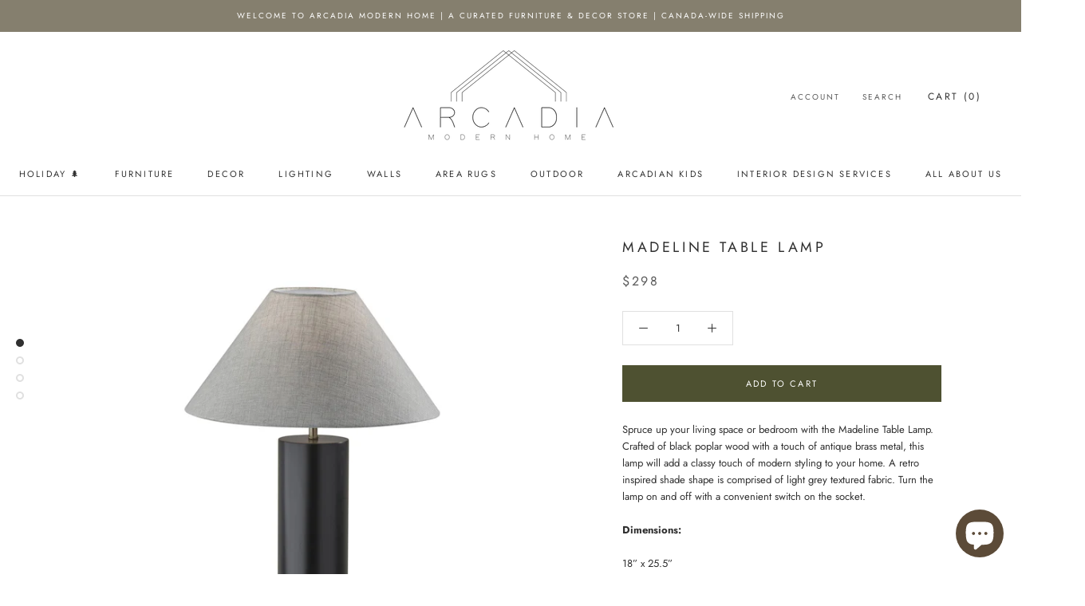

--- FILE ---
content_type: text/html; charset=utf-8
request_url: https://www.arcadiamodernhome.com/products/madeline-table-lamp
body_size: 42353
content:
<!doctype html>

<html class="no-js" lang="en">
  <head>
 
<!--Content in content_for_header -->
<!--LayoutHub-Embed--><link rel="stylesheet" type="text/css" href="data:text/css;base64," media="all">
<!--LH--><!--/LayoutHub-Embed--><meta name="facebook-domain-verification" content="md65moy6761ymn656avab0391u265e" />
    <meta charset="utf-8"> 
    <meta http-equiv="X-UA-Compatible" content="IE=edge,chrome=1">
    <meta name="viewport" content="width=device-width, initial-scale=1.0, height=device-height, minimum-scale=1.0, maximum-scale=1.0">
    <meta name="theme-color" content="">

    <title>
      Madeline Table Lamp &ndash; Arcadia Modern Home
    </title><meta name="description" content="Spruce up your living space or bedroom with the Madeline Table Lamp. Crafted of black poplar wood with a touch of antique brass metal, this lamp will add a classy touch of modern styling to your home. A retro inspired shade shape is comprised of light grey textured fabric. Turn the lamp on and off with a convenient swi"><link rel="canonical" href="https://www.arcadiamodernhome.com/products/madeline-table-lamp"><link rel="shortcut icon" href="//www.arcadiamodernhome.com/cdn/shop/files/Favicon2_96x.png?v=1705778651" type="image/png"><meta property="og:type" content="product">
  <meta property="og:title" content="Madeline Table Lamp"><meta property="og:image" content="http://www.arcadiamodernhome.com/cdn/shop/products/160de747ac169ae6d42ff2e30b5c602c.jpg?v=1648076356">
    <meta property="og:image:secure_url" content="https://www.arcadiamodernhome.com/cdn/shop/products/160de747ac169ae6d42ff2e30b5c602c.jpg?v=1648076356">
    <meta property="og:image:width" content="2560">
    <meta property="og:image:height" content="2560"><meta property="product:price:amount" content="298.00">
  <meta property="product:price:currency" content="CAD"><meta property="og:description" content="Spruce up your living space or bedroom with the Madeline Table Lamp. Crafted of black poplar wood with a touch of antique brass metal, this lamp will add a classy touch of modern styling to your home. A retro inspired shade shape is comprised of light grey textured fabric. Turn the lamp on and off with a convenient swi"><meta property="og:url" content="https://www.arcadiamodernhome.com/products/madeline-table-lamp">
<meta property="og:site_name" content="Arcadia Modern Home"><meta name="twitter:card" content="summary"><meta name="twitter:title" content="Madeline Table Lamp">
  <meta name="twitter:description" content="Spruce up your living space or bedroom with the Madeline Table Lamp. Crafted of black poplar wood with a touch of antique brass metal, this lamp will add a classy touch of modern styling to your home. A retro inspired shade shape is comprised of light grey textured fabric. Turn the lamp on and off with a convenient switch on the socket. Dimensions: 18” x 25.5” Details: 100W bulb (not included)Textured light grey high quality fabric shadeThis lighting product is either UL or ETL listed, meaning that it has been tested and approved to meet the government-regulated safety standards for the Canada. Colours: Black and GreyAlso available in Natural and Walnut (inquire for more information) Materials:  Poplar wood, fabric Due to the Covid-19, we are seeing longer lead times than usual. If you have a deadline you are aiming for,">
  <meta name="twitter:image" content="https://www.arcadiamodernhome.com/cdn/shop/products/160de747ac169ae6d42ff2e30b5c602c_600x600_crop_center.jpg?v=1648076356">
    <style>
  @font-face {
  font-family: Jost;
  font-weight: 400;
  font-style: normal;
  font-display: fallback;
  src: url("//www.arcadiamodernhome.com/cdn/fonts/jost/jost_n4.d47a1b6347ce4a4c9f437608011273009d91f2b7.woff2") format("woff2"),
       url("//www.arcadiamodernhome.com/cdn/fonts/jost/jost_n4.791c46290e672b3f85c3d1c651ef2efa3819eadd.woff") format("woff");
}

  @font-face {
  font-family: Jost;
  font-weight: 400;
  font-style: normal;
  font-display: fallback;
  src: url("//www.arcadiamodernhome.com/cdn/fonts/jost/jost_n4.d47a1b6347ce4a4c9f437608011273009d91f2b7.woff2") format("woff2"),
       url("//www.arcadiamodernhome.com/cdn/fonts/jost/jost_n4.791c46290e672b3f85c3d1c651ef2efa3819eadd.woff") format("woff");
}


  @font-face {
  font-family: Jost;
  font-weight: 700;
  font-style: normal;
  font-display: fallback;
  src: url("//www.arcadiamodernhome.com/cdn/fonts/jost/jost_n7.921dc18c13fa0b0c94c5e2517ffe06139c3615a3.woff2") format("woff2"),
       url("//www.arcadiamodernhome.com/cdn/fonts/jost/jost_n7.cbfc16c98c1e195f46c536e775e4e959c5f2f22b.woff") format("woff");
}

  @font-face {
  font-family: Jost;
  font-weight: 400;
  font-style: italic;
  font-display: fallback;
  src: url("//www.arcadiamodernhome.com/cdn/fonts/jost/jost_i4.b690098389649750ada222b9763d55796c5283a5.woff2") format("woff2"),
       url("//www.arcadiamodernhome.com/cdn/fonts/jost/jost_i4.fd766415a47e50b9e391ae7ec04e2ae25e7e28b0.woff") format("woff");
}

  @font-face {
  font-family: Jost;
  font-weight: 700;
  font-style: italic;
  font-display: fallback;
  src: url("//www.arcadiamodernhome.com/cdn/fonts/jost/jost_i7.d8201b854e41e19d7ed9b1a31fe4fe71deea6d3f.woff2") format("woff2"),
       url("//www.arcadiamodernhome.com/cdn/fonts/jost/jost_i7.eae515c34e26b6c853efddc3fc0c552e0de63757.woff") format("woff");
}


  :root {
    --heading-font-family : Jost, sans-serif;
    --heading-font-weight : 400;
    --heading-font-style  : normal;

    --text-font-family : Jost, sans-serif;
    --text-font-weight : 400;
    --text-font-style  : normal;

    --base-text-font-size   : 13px;
    --default-text-font-size: 14px;--background          : #ffffff;
    --background-rgb      : 255, 255, 255;
    --light-background    : #ffffff;
    --light-background-rgb: 255, 255, 255;
    --heading-color       : #303030;
    --text-color          : #303030;
    --text-color-rgb      : 48, 48, 48;
    --text-color-light    : #595959;
    --text-color-light-rgb: 89, 89, 89;
    --link-color          : #000000;
    --link-color-rgb      : 0, 0, 0;
    --border-color        : #e0e0e0;
    --border-color-rgb    : 224, 224, 224;

    --button-background    : #4e5131;
    --button-background-rgb: 78, 81, 49;
    --button-text-color    : #ffffff;

    --header-background       : #ffffff;
    --header-heading-color    : #303030;
    --header-light-text-color : #595959;
    --header-border-color     : #e0e0e0;

    --footer-background    : #ecebe7;
    --footer-text-color    : #595959;
    --footer-heading-color : #303030;
    --footer-border-color  : #d6d5d2;

    --navigation-background      : #ffffff;
    --navigation-background-rgb  : 255, 255, 255;
    --navigation-text-color      : #303030;
    --navigation-text-color-light: rgba(48, 48, 48, 0.5);
    --navigation-border-color    : rgba(48, 48, 48, 0.25);

    --newsletter-popup-background     : #ffffff;
    --newsletter-popup-text-color     : #303030;
    --newsletter-popup-text-color-rgb : 48, 48, 48;

    --secondary-elements-background       : #4e5131;
    --secondary-elements-background-rgb   : 78, 81, 49;
    --secondary-elements-text-color       : #303030;
    --secondary-elements-text-color-light : rgba(48, 48, 48, 0.5);
    --secondary-elements-border-color     : rgba(48, 48, 48, 0.25);

    --product-sale-price-color    : #f94c43;
    --product-sale-price-color-rgb: 249, 76, 67;

    /* Shopify related variables */
    --payment-terms-background-color: #ffffff;

    /* Products */

    --horizontal-spacing-four-products-per-row: 60px;
        --horizontal-spacing-two-products-per-row : 60px;

    --vertical-spacing-four-products-per-row: 60px;
        --vertical-spacing-two-products-per-row : 75px;

    /* Animation */
    --drawer-transition-timing: cubic-bezier(0.645, 0.045, 0.355, 1);
    --header-base-height: 80px; /* We set a default for browsers that do not support CSS variables */

    /* Cursors */
    --cursor-zoom-in-svg    : url(//www.arcadiamodernhome.com/cdn/shop/t/3/assets/cursor-zoom-in.svg?v=169337020044000511451618713266);
    --cursor-zoom-in-2x-svg : url(//www.arcadiamodernhome.com/cdn/shop/t/3/assets/cursor-zoom-in-2x.svg?v=163885027072013793871618713265);
  }
</style>

<script>
  // IE11 does not have support for CSS variables, so we have to polyfill them
  if (!(((window || {}).CSS || {}).supports && window.CSS.supports('(--a: 0)'))) {
    const script = document.createElement('script');
    script.type = 'text/javascript';
    script.src = 'https://cdn.jsdelivr.net/npm/css-vars-ponyfill@2';
    script.onload = function() {
      cssVars({});
    };

    document.getElementsByTagName('head')[0].appendChild(script);
  }
</script>

    <script>window.performance && window.performance.mark && window.performance.mark('shopify.content_for_header.start');</script><meta name="google-site-verification" content="ZzPNequGh10_Ejz5_ipfSUoxkd70JkodsEr3CpvsEQo">
<meta id="shopify-digital-wallet" name="shopify-digital-wallet" content="/56260001978/digital_wallets/dialog">
<meta name="shopify-checkout-api-token" content="ee64fe2d1c62b64823e76695ea88b5a3">
<link rel="alternate" type="application/json+oembed" href="https://www.arcadiamodernhome.com/products/madeline-table-lamp.oembed">
<script async="async" src="/checkouts/internal/preloads.js?locale=en-CA"></script>
<script id="apple-pay-shop-capabilities" type="application/json">{"shopId":56260001978,"countryCode":"CA","currencyCode":"CAD","merchantCapabilities":["supports3DS"],"merchantId":"gid:\/\/shopify\/Shop\/56260001978","merchantName":"Arcadia Modern Home","requiredBillingContactFields":["postalAddress","email","phone"],"requiredShippingContactFields":["postalAddress","email","phone"],"shippingType":"shipping","supportedNetworks":["visa","masterCard","amex","discover","interac","jcb"],"total":{"type":"pending","label":"Arcadia Modern Home","amount":"1.00"},"shopifyPaymentsEnabled":true,"supportsSubscriptions":true}</script>
<script id="shopify-features" type="application/json">{"accessToken":"ee64fe2d1c62b64823e76695ea88b5a3","betas":["rich-media-storefront-analytics"],"domain":"www.arcadiamodernhome.com","predictiveSearch":true,"shopId":56260001978,"locale":"en"}</script>
<script>var Shopify = Shopify || {};
Shopify.shop = "arcadia-modern-home.myshopify.com";
Shopify.locale = "en";
Shopify.currency = {"active":"CAD","rate":"1.0"};
Shopify.country = "CA";
Shopify.theme = {"name":"Prestige","id":121928024250,"schema_name":"Prestige","schema_version":"4.14.0","theme_store_id":855,"role":"main"};
Shopify.theme.handle = "null";
Shopify.theme.style = {"id":null,"handle":null};
Shopify.cdnHost = "www.arcadiamodernhome.com/cdn";
Shopify.routes = Shopify.routes || {};
Shopify.routes.root = "/";</script>
<script type="module">!function(o){(o.Shopify=o.Shopify||{}).modules=!0}(window);</script>
<script>!function(o){function n(){var o=[];function n(){o.push(Array.prototype.slice.apply(arguments))}return n.q=o,n}var t=o.Shopify=o.Shopify||{};t.loadFeatures=n(),t.autoloadFeatures=n()}(window);</script>
<script id="shop-js-analytics" type="application/json">{"pageType":"product"}</script>
<script defer="defer" async type="module" src="//www.arcadiamodernhome.com/cdn/shopifycloud/shop-js/modules/v2/client.init-shop-cart-sync_CGREiBkR.en.esm.js"></script>
<script defer="defer" async type="module" src="//www.arcadiamodernhome.com/cdn/shopifycloud/shop-js/modules/v2/chunk.common_Bt2Up4BP.esm.js"></script>
<script type="module">
  await import("//www.arcadiamodernhome.com/cdn/shopifycloud/shop-js/modules/v2/client.init-shop-cart-sync_CGREiBkR.en.esm.js");
await import("//www.arcadiamodernhome.com/cdn/shopifycloud/shop-js/modules/v2/chunk.common_Bt2Up4BP.esm.js");

  window.Shopify.SignInWithShop?.initShopCartSync?.({"fedCMEnabled":true,"windoidEnabled":true});

</script>
<script>(function() {
  var isLoaded = false;
  function asyncLoad() {
    if (isLoaded) return;
    isLoaded = true;
    var urls = ["https:\/\/a.mailmunch.co\/widgets\/site-918330-bd5c7af4bdea91d2ba8f8498fb94c1516a083f1c.js?shop=arcadia-modern-home.myshopify.com","https:\/\/chimpstatic.com\/mcjs-connected\/js\/users\/199489090ee059c737894ca8f\/0ccc412e27d45b9f3ec69f088.js?shop=arcadia-modern-home.myshopify.com","https:\/\/faq.zifyapp.com\/js\/frontend\/scripttag-v1.js?shop=arcadia-modern-home.myshopify.com","https:\/\/formbuilder.hulkapps.com\/skeletopapp.js?shop=arcadia-modern-home.myshopify.com","\/\/cdn.shopify.com\/proxy\/bf54f8ad637e4013b528bedec8b8ab1537b247c67b0592792edd849743012851\/session-recording-now.herokuapp.com\/session-recording-now.js?shop=arcadia-modern-home.myshopify.com\u0026sp-cache-control=cHVibGljLCBtYXgtYWdlPTkwMA","https:\/\/tabs.stationmade.com\/registered-scripts\/tabs-by-station.js?shop=arcadia-modern-home.myshopify.com","https:\/\/cdn.nfcube.com\/instafeed-ba93e9a4421e259052d701096009cd62.js?shop=arcadia-modern-home.myshopify.com","https:\/\/cdn.robinpro.gallery\/js\/client.js?v=5ad0431\u0026shop=arcadia-modern-home.myshopify.com","https:\/\/phplaravel-1289159-4675884.cloudwaysapps.com\/custom.js?shop=arcadia-modern-home.myshopify.com","\/\/app.backinstock.org\/widget\/47610_1746006581.js?category=bis\u0026v=6\u0026shop=arcadia-modern-home.myshopify.com"];
    for (var i = 0; i < urls.length; i++) {
      var s = document.createElement('script');
      s.type = 'text/javascript';
      s.async = true;
      s.src = urls[i];
      var x = document.getElementsByTagName('script')[0];
      x.parentNode.insertBefore(s, x);
    }
  };
  if(window.attachEvent) {
    window.attachEvent('onload', asyncLoad);
  } else {
    window.addEventListener('load', asyncLoad, false);
  }
})();</script>
<script id="__st">var __st={"a":56260001978,"offset":-28800,"reqid":"26eaf6f6-0920-4f65-ba40-b79b16a50223-1762548293","pageurl":"www.arcadiamodernhome.com\/products\/madeline-table-lamp","u":"8c8c6e23805a","p":"product","rtyp":"product","rid":6746561085626};</script>
<script>window.ShopifyPaypalV4VisibilityTracking = true;</script>
<script id="captcha-bootstrap">!function(){'use strict';const t='contact',e='account',n='new_comment',o=[[t,t],['blogs',n],['comments',n],[t,'customer']],c=[[e,'customer_login'],[e,'guest_login'],[e,'recover_customer_password'],[e,'create_customer']],r=t=>t.map((([t,e])=>`form[action*='/${t}']:not([data-nocaptcha='true']) input[name='form_type'][value='${e}']`)).join(','),a=t=>()=>t?[...document.querySelectorAll(t)].map((t=>t.form)):[];function s(){const t=[...o],e=r(t);return a(e)}const i='password',u='form_key',d=['recaptcha-v3-token','g-recaptcha-response','h-captcha-response',i],f=()=>{try{return window.sessionStorage}catch{return}},m='__shopify_v',_=t=>t.elements[u];function p(t,e,n=!1){try{const o=window.sessionStorage,c=JSON.parse(o.getItem(e)),{data:r}=function(t){const{data:e,action:n}=t;return t[m]||n?{data:e,action:n}:{data:t,action:n}}(c);for(const[e,n]of Object.entries(r))t.elements[e]&&(t.elements[e].value=n);n&&o.removeItem(e)}catch(o){console.error('form repopulation failed',{error:o})}}const l='form_type',E='cptcha';function T(t){t.dataset[E]=!0}const w=window,h=w.document,L='Shopify',v='ce_forms',y='captcha';let A=!1;((t,e)=>{const n=(g='f06e6c50-85a8-45c8-87d0-21a2b65856fe',I='https://cdn.shopify.com/shopifycloud/storefront-forms-hcaptcha/ce_storefront_forms_captcha_hcaptcha.v1.5.2.iife.js',D={infoText:'Protected by hCaptcha',privacyText:'Privacy',termsText:'Terms'},(t,e,n)=>{const o=w[L][v],c=o.bindForm;if(c)return c(t,g,e,D).then(n);var r;o.q.push([[t,g,e,D],n]),r=I,A||(h.body.append(Object.assign(h.createElement('script'),{id:'captcha-provider',async:!0,src:r})),A=!0)});var g,I,D;w[L]=w[L]||{},w[L][v]=w[L][v]||{},w[L][v].q=[],w[L][y]=w[L][y]||{},w[L][y].protect=function(t,e){n(t,void 0,e),T(t)},Object.freeze(w[L][y]),function(t,e,n,w,h,L){const[v,y,A,g]=function(t,e,n){const i=e?o:[],u=t?c:[],d=[...i,...u],f=r(d),m=r(i),_=r(d.filter((([t,e])=>n.includes(e))));return[a(f),a(m),a(_),s()]}(w,h,L),I=t=>{const e=t.target;return e instanceof HTMLFormElement?e:e&&e.form},D=t=>v().includes(t);t.addEventListener('submit',(t=>{const e=I(t);if(!e)return;const n=D(e)&&!e.dataset.hcaptchaBound&&!e.dataset.recaptchaBound,o=_(e),c=g().includes(e)&&(!o||!o.value);(n||c)&&t.preventDefault(),c&&!n&&(function(t){try{if(!f())return;!function(t){const e=f();if(!e)return;const n=_(t);if(!n)return;const o=n.value;o&&e.removeItem(o)}(t);const e=Array.from(Array(32),(()=>Math.random().toString(36)[2])).join('');!function(t,e){_(t)||t.append(Object.assign(document.createElement('input'),{type:'hidden',name:u})),t.elements[u].value=e}(t,e),function(t,e){const n=f();if(!n)return;const o=[...t.querySelectorAll(`input[type='${i}']`)].map((({name:t})=>t)),c=[...d,...o],r={};for(const[a,s]of new FormData(t).entries())c.includes(a)||(r[a]=s);n.setItem(e,JSON.stringify({[m]:1,action:t.action,data:r}))}(t,e)}catch(e){console.error('failed to persist form',e)}}(e),e.submit())}));const S=(t,e)=>{t&&!t.dataset[E]&&(n(t,e.some((e=>e===t))),T(t))};for(const o of['focusin','change'])t.addEventListener(o,(t=>{const e=I(t);D(e)&&S(e,y())}));const B=e.get('form_key'),M=e.get(l),P=B&&M;t.addEventListener('DOMContentLoaded',(()=>{const t=y();if(P)for(const e of t)e.elements[l].value===M&&p(e,B);[...new Set([...A(),...v().filter((t=>'true'===t.dataset.shopifyCaptcha))])].forEach((e=>S(e,t)))}))}(h,new URLSearchParams(w.location.search),n,t,e,['guest_login'])})(!0,!0)}();</script>
<script integrity="sha256-52AcMU7V7pcBOXWImdc/TAGTFKeNjmkeM1Pvks/DTgc=" data-source-attribution="shopify.loadfeatures" defer="defer" src="//www.arcadiamodernhome.com/cdn/shopifycloud/storefront/assets/storefront/load_feature-81c60534.js" crossorigin="anonymous"></script>
<script data-source-attribution="shopify.dynamic_checkout.dynamic.init">var Shopify=Shopify||{};Shopify.PaymentButton=Shopify.PaymentButton||{isStorefrontPortableWallets:!0,init:function(){window.Shopify.PaymentButton.init=function(){};var t=document.createElement("script");t.src="https://www.arcadiamodernhome.com/cdn/shopifycloud/portable-wallets/latest/portable-wallets.en.js",t.type="module",document.head.appendChild(t)}};
</script>
<script data-source-attribution="shopify.dynamic_checkout.buyer_consent">
  function portableWalletsHideBuyerConsent(e){var t=document.getElementById("shopify-buyer-consent"),n=document.getElementById("shopify-subscription-policy-button");t&&n&&(t.classList.add("hidden"),t.setAttribute("aria-hidden","true"),n.removeEventListener("click",e))}function portableWalletsShowBuyerConsent(e){var t=document.getElementById("shopify-buyer-consent"),n=document.getElementById("shopify-subscription-policy-button");t&&n&&(t.classList.remove("hidden"),t.removeAttribute("aria-hidden"),n.addEventListener("click",e))}window.Shopify?.PaymentButton&&(window.Shopify.PaymentButton.hideBuyerConsent=portableWalletsHideBuyerConsent,window.Shopify.PaymentButton.showBuyerConsent=portableWalletsShowBuyerConsent);
</script>
<script data-source-attribution="shopify.dynamic_checkout.cart.bootstrap">document.addEventListener("DOMContentLoaded",(function(){function t(){return document.querySelector("shopify-accelerated-checkout-cart, shopify-accelerated-checkout")}if(t())Shopify.PaymentButton.init();else{new MutationObserver((function(e,n){t()&&(Shopify.PaymentButton.init(),n.disconnect())})).observe(document.body,{childList:!0,subtree:!0})}}));
</script>
<link id="shopify-accelerated-checkout-styles" rel="stylesheet" media="screen" href="https://www.arcadiamodernhome.com/cdn/shopifycloud/portable-wallets/latest/accelerated-checkout-backwards-compat.css" crossorigin="anonymous">
<style id="shopify-accelerated-checkout-cart">
        #shopify-buyer-consent {
  margin-top: 1em;
  display: inline-block;
  width: 100%;
}

#shopify-buyer-consent.hidden {
  display: none;
}

#shopify-subscription-policy-button {
  background: none;
  border: none;
  padding: 0;
  text-decoration: underline;
  font-size: inherit;
  cursor: pointer;
}

#shopify-subscription-policy-button::before {
  box-shadow: none;
}

      </style>

<script>window.performance && window.performance.mark && window.performance.mark('shopify.content_for_header.end');</script>

    <link rel="stylesheet" href="//www.arcadiamodernhome.com/cdn/shop/t/3/assets/theme.css?v=98890971888102964231658699972">

    <script>// This allows to expose several variables to the global scope, to be used in scripts
      window.theme = {
        pageType: "product",
        moneyFormat: "${{amount}}",
        moneyWithCurrencyFormat: "${{amount}} CAD",
        productImageSize: "square",
        searchMode: "product",
        showPageTransition: true,
        showElementStaggering: false,
        showImageZooming: true
      };

      window.routes = {
        rootUrl: "\/",
        rootUrlWithoutSlash: '',
        cartUrl: "\/cart",
        cartAddUrl: "\/cart\/add",
        cartChangeUrl: "\/cart\/change",
        searchUrl: "\/search",
        productRecommendationsUrl: "\/recommendations\/products"
      };

      window.languages = {
        cartAddNote: "Add Order Note",
        cartEditNote: "Edit Order Note",
        productImageLoadingError: "This image could not be loaded. Please try to reload the page.",
        productFormAddToCart: "Add to cart",
        productFormUnavailable: "Unavailable",
        productFormSoldOut: "Sold Out",
        shippingEstimatorOneResult: "1 option available:",
        shippingEstimatorMoreResults: "{{count}} options available:",
        shippingEstimatorNoResults: "No shipping could be found"
      };

      window.lazySizesConfig = {
        loadHidden: false,
        hFac: 0.5,
        expFactor: 2,
        ricTimeout: 150,
        lazyClass: 'Image--lazyLoad',
        loadingClass: 'Image--lazyLoading',
        loadedClass: 'Image--lazyLoaded'
      };

      document.documentElement.className = document.documentElement.className.replace('no-js', 'js');
      document.documentElement.style.setProperty('--window-height', window.innerHeight + 'px');

      // We do a quick detection of some features (we could use Modernizr but for so little...)
      (function() {
        document.documentElement.className += ((window.CSS && window.CSS.supports('(position: sticky) or (position: -webkit-sticky)')) ? ' supports-sticky' : ' no-supports-sticky');
        document.documentElement.className += (window.matchMedia('(-moz-touch-enabled: 1), (hover: none)')).matches ? ' no-supports-hover' : ' supports-hover';
      }());
    </script>

    <script src="//www.arcadiamodernhome.com/cdn/shop/t/3/assets/lazysizes.min.js?v=174358363404432586981618713251" async></script><script src="https://polyfill-fastly.net/v3/polyfill.min.js?unknown=polyfill&features=fetch,Element.prototype.closest,Element.prototype.remove,Element.prototype.classList,Array.prototype.includes,Array.prototype.fill,Object.assign,CustomEvent,IntersectionObserver,IntersectionObserverEntry,URL" defer></script>
    <script src="//www.arcadiamodernhome.com/cdn/shop/t/3/assets/libs.min.js?v=26178543184394469741618713251" defer></script>
    <script src="//www.arcadiamodernhome.com/cdn/shop/t/3/assets/theme.min.js?v=32582991037476063551620784902" defer></script>
    <script src="//www.arcadiamodernhome.com/cdn/shop/t/3/assets/custom.js?v=183944157590872491501618713252" defer></script>

    <script>
      (function () {
        window.onpageshow = function() {
          if (window.theme.showPageTransition) {
            var pageTransition = document.querySelector('.PageTransition');

            if (pageTransition) {
              pageTransition.style.visibility = 'visible';
              pageTransition.style.opacity = '0';
            }
          }

          // When the page is loaded from the cache, we have to reload the cart content
          document.documentElement.dispatchEvent(new CustomEvent('cart:refresh', {
            bubbles: true
          }));
        };
      })();
    </script>

    
  <script type="application/ld+json">
  {
    "@context": "http://schema.org",
    "@type": "Product",
    "offers": [{
          "@type": "Offer",
          "name": "Default Title",
          "availability":"https://schema.org/InStock",
          "price": 298.0,
          "priceCurrency": "CAD",
          "priceValidUntil": "2025-11-17","sku": "1509-01","url": "/products/madeline-table-lamp?variant=40083345375418"
        }
],
      "mpn": "1509-01",
      "productId": "1509-01",
    "brand": {
      "name": "Adesso"
    },
    "name": "Madeline Table Lamp",
    "description": "Spruce up your living space or bedroom with the Madeline Table Lamp. Crafted of black poplar wood with a touch of antique brass metal, this lamp will add a classy touch of modern styling to your home. A retro inspired shade shape is comprised of light grey textured fabric. Turn the lamp on and off with a convenient switch on the socket.\nDimensions:\n18” x 25.5”\nDetails: 100W bulb (not included)Textured light grey high quality fabric shadeThis lighting product is either UL or ETL listed, meaning that it has been tested and approved to meet the government-regulated safety standards for the Canada.\nColours: Black and GreyAlso available in Natural and Walnut (inquire for more information)\nMaterials:  Poplar wood, fabric\nDue to the Covid-19, we are seeing longer lead times than usual. If you have a deadline you are aiming for, we encourage you to email us prior to placing your online order. If you don’t have a tight timeline, we will provide a timeline after the order is placed. Please note that each item has a different lead-time. ",
    "category": "Lighting - Lamps - Table",
    "url": "/products/madeline-table-lamp",
    "sku": "1509-01",
    "image": {
      "@type": "ImageObject",
      "url": "https://www.arcadiamodernhome.com/cdn/shop/products/160de747ac169ae6d42ff2e30b5c602c_1024x.jpg?v=1648076356",
      "image": "https://www.arcadiamodernhome.com/cdn/shop/products/160de747ac169ae6d42ff2e30b5c602c_1024x.jpg?v=1648076356",
      "name": "Madeline Table Lamp",
      "width": "1024",
      "height": "1024"
    }
  }
  </script>



  <script type="application/ld+json">
  {
    "@context": "http://schema.org",
    "@type": "BreadcrumbList",
  "itemListElement": [{
      "@type": "ListItem",
      "position": 1,
      "name": "Translation missing: en.general.breadcrumb.home",
      "item": "https://www.arcadiamodernhome.com"
    },{
          "@type": "ListItem",
          "position": 2,
          "name": "Madeline Table Lamp",
          "item": "https://www.arcadiamodernhome.com/products/madeline-table-lamp"
        }]
  }
  </script>

   
    
 <link href="//www.arcadiamodernhome.com/cdn/shop/t/3/assets/zify-faq.css?v=84257864449114417731630887885" rel="stylesheet" type="text/css" media="all" />

<link href="//www.arcadiamodernhome.com/cdn/shop/t/3/assets/storeifyapps-formbuilder-styles.css?v=6496711702415079791631334989" rel="stylesheet" type="text/css" media="all" />
<!-- GSSTART CFP code start. Do not change -->
<script type="text/javascript"> gsProductId = "6746561085626"; gsCustomerId = ""; gsShopName = "arcadia-modern-home.myshopify.com";   gsProductName = "Madeline Table Lamp";
  gsProductHandle = "madeline-table-lamp"; gsProductPrice = "29800";  gsProductImage = "//www.arcadiamodernhome.com/cdn/shop/products/160de747ac169ae6d42ff2e30b5c602c_small.jpg?v=1648076356"; </script><script   type="text/javascript" charset="utf-8" src="https://gravity-software.com/js/shopify/cfp_refactored31034.js?v=gs64472de95ac127a609cfa769ce113087"></script> <link rel="stylesheet" href="https://gravity-software.com/js/shopify/jqueryui/jquery-uinew.min31034.css?v=gs64472de95ac127a609cfa769ce113087"/> 
<!-- CFP code end. Do not change GSEND --><!-- BEGIN app block: shopify://apps/rt-terms-and-conditions-box/blocks/app-embed/17661ca5-aeea-41b9-8091-d8f7233e8b22 --><script type='text/javascript'>
  window.roarJs = window.roarJs || {};
      roarJs.LegalConfig = {
          metafields: {
          shop: "arcadia-modern-home.myshopify.com",
          settings: {"enabled":"1","param":{"message":"I have read and agreed with the {link}","error_message":"Please agree to the terms and conditions before making a purchase!","error_display":"dialog","greeting":{"enabled":"0","message":"Please agree to the T\u0026C before purchasing!","delay":"1"},"link_order":["link"],"links":{"link":{"label":"terms and conditions.","target":"_blank","url":"https:\/\/www.arcadiamodernhome.com\/policies\/refund-policy","policy":"terms-of-service"}},"force_enabled":"0","optional":"0","optional_message_enabled":"0","optional_message_value":"Thank you! The page will be moved to the checkout page.","optional_checkbox_hidden":"0","time_enabled":"1","time_label":"Agreed to the Terms and Conditions on","checkbox":"1"},"popup":{"title":"Terms and Conditions","width":"600","button":"Process to Checkout","icon_color":"#197bbd"},"style":{"checkbox":{"size":"20","color":"#0075ff"},"message":{"font":"inherit","size":"14","customized":{"enabled":"1","color":"#212b36","accent":"#4e5131","error":"#de3618"},"align":"inherit","padding":{"top":"0","right":"0","bottom":"0","left":"0"}}},"only1":"true","installer":[]},
          moneyFormat: "${{amount}}"
      }
  }
</script>
<script src='https://cdn.shopify.com/extensions/019a2c75-764c-7925-b253-e24466484d41/legal-7/assets/legal.js' defer></script>


<!-- END app block --><!-- BEGIN app block: shopify://apps/ecomposer-builder/blocks/app-embed/a0fc26e1-7741-4773-8b27-39389b4fb4a0 --><!-- DNS Prefetch & Preconnect -->
<link rel="preconnect" href="https://cdn.ecomposer.app" crossorigin>
<link rel="dns-prefetch" href="https://cdn.ecomposer.app">
<link rel="preload" href="https://cdn.ecomposer.app/vendors/css/ecom-base.css?v=1.8" as="style">
<link rel="prefetch" href="https://cdn.ecomposer.app/vendors/css/ecom-swiper@11.css" as="style">
<link rel="prefetch" href="https://cdn.ecomposer.app/vendors/js/ecom-swiper@11.0.5.js" as="script">
<link rel="prefetch" href="https://cdn.ecomposer.app/vendors/js/ecom_modal.js" as="script">

<!-- Global CSS --><!--ECOM-EMBED-->
  <style id="ecom-global-css" class="ecom-global-css">/**ECOM-INSERT-CSS**/.ecom-section > div.core__row--columns{max-width: 1200px;}.ecom-column>div.core__column--wrapper{padding: 20px;}div.core__blocks--body>div.ecom-block.elmspace:not(:first-child){margin-top: 20px;}:root{--ecom-global-colors-primary:#ffffff;--ecom-global-colors-secondary:#ffffff;--ecom-global-colors-text:#ffffff;--ecom-global-colors-accent:#ffffff;--ecom-global-typography-h1-font-weight:600;--ecom-global-typography-h1-font-size:72px;--ecom-global-typography-h1-line-height:90px;--ecom-global-typography-h1-letter-spacing:-0.02em;--ecom-global-typography-h2-font-weight:600;--ecom-global-typography-h2-font-size:60px;--ecom-global-typography-h2-line-height:72px;--ecom-global-typography-h2-letter-spacing:-0.02em;--ecom-global-typography-h3-font-weight:600;--ecom-global-typography-h3-font-size:48px;--ecom-global-typography-h3-line-height:60px;--ecom-global-typography-h3-letter-spacing:-0.02em;--ecom-global-typography-h4-font-weight:600;--ecom-global-typography-h4-font-size:36px;--ecom-global-typography-h4-line-height:44px;--ecom-global-typography-h4-letter-spacing:-0.02em;--ecom-global-typography-h5-font-weight:600;--ecom-global-typography-h5-font-size:30px;--ecom-global-typography-h5-line-height:38px;--ecom-global-typography-h6-font-weight:600;--ecom-global-typography-h6-font-size:24px;--ecom-global-typography-h6-line-height:32px;--ecom-global-typography-h7-font-weight:400;--ecom-global-typography-h7-font-size:18px;--ecom-global-typography-h7-line-height:28px;}</style>
  <!--/ECOM-EMBED--><!-- Custom CSS & JS --><!-- Open Graph Meta Tags for Pages --><!-- Critical Inline Styles -->
<style class="ecom-theme-helper">.ecom-animation{opacity:0}.ecom-animation.animate,.ecom-animation.ecom-animated{opacity:1}.ecom-cart-popup{display:grid;position:fixed;inset:0;z-index:9999999;align-content:center;padding:5px;justify-content:center;align-items:center;justify-items:center}.ecom-cart-popup::before{content:' ';position:absolute;background:#e5e5e5b3;inset:0}.ecom-ajax-loading{cursor:not-allowed;pointer-events:none;opacity:.6}#ecom-toast{visibility:hidden;max-width:50px;height:60px;margin:auto;background-color:#333;color:#fff;text-align:center;border-radius:2px;position:fixed;z-index:1;left:0;right:0;bottom:30px;font-size:17px;display:grid;grid-template-columns:50px auto;align-items:center;justify-content:start;align-content:center;justify-items:start}#ecom-toast.ecom-toast-show{visibility:visible;animation:ecomFadein .5s,ecomExpand .5s .5s,ecomStay 3s 1s,ecomShrink .5s 4s,ecomFadeout .5s 4.5s}#ecom-toast #ecom-toast-icon{width:50px;height:100%;box-sizing:border-box;background-color:#111;color:#fff;padding:5px}#ecom-toast .ecom-toast-icon-svg{width:100%;height:100%;position:relative;vertical-align:middle;margin:auto;text-align:center}#ecom-toast #ecom-toast-desc{color:#fff;padding:16px;overflow:hidden;white-space:nowrap}@media(max-width:768px){#ecom-toast #ecom-toast-desc{white-space:normal;min-width:250px}#ecom-toast{height:auto;min-height:60px}}.ecom__column-full-height{height:100%}@keyframes ecomFadein{from{bottom:0;opacity:0}to{bottom:30px;opacity:1}}@keyframes ecomExpand{from{min-width:50px}to{min-width:var(--ecom-max-width)}}@keyframes ecomStay{from{min-width:var(--ecom-max-width)}to{min-width:var(--ecom-max-width)}}@keyframes ecomShrink{from{min-width:var(--ecom-max-width)}to{min-width:50px}}@keyframes ecomFadeout{from{bottom:30px;opacity:1}to{bottom:60px;opacity:0}}</style>


<!-- EComposer Config Script -->
<script id="ecom-theme-helpers" async>
window.EComposer=window.EComposer||{};(function(){if(!this.configs)this.configs={};this.configs.ajax_cart={enable:false};this.customer=false;this.proxy_path='/apps/ecomposer-visual-page-builder';
this.popupScriptUrl='https://cdn.shopify.com/extensions/019a5c81-859e-72f9-9fd3-77b8558723e8/ecomposer-70/assets/ecom_popup.js';
this.routes={domain:'https://www.arcadiamodernhome.com',root_url:'/',collections_url:'/collections',all_products_collection_url:'/collections/all',cart_url:'/cart',cart_add_url:'/cart/add',cart_change_url:'/cart/change',cart_clear_url:'/cart/clear',cart_update_url:'/cart/update',product_recommendations_url:'/recommendations/products'};
this.queryParams={};
if(window.location.search.length){new URLSearchParams(window.location.search).forEach((value,key)=>{this.queryParams[key]=value})}
this.money_format="${{amount}}";
this.money_with_currency_format="${{amount}} CAD";
this.currencyCodeEnabled=null;this.abTestingData = [];this.formatMoney=function(t,e){const r=this.currencyCodeEnabled?this.money_with_currency_format:this.money_format;function a(t,e){return void 0===t?e:t}function o(t,e,r,o){if(e=a(e,2),r=a(r,","),o=a(o,"."),isNaN(t)||null==t)return 0;var n=(t=(t/100).toFixed(e)).split(".");return n[0].replace(/(\d)(?=(\d\d\d)+(?!\d))/g,"$1"+r)+(n[1]?o+n[1]:"")}"string"==typeof t&&(t=t.replace(".",""));var n="",i=/\{\{\s*(\w+)\s*\}\}/,s=e||r;switch(s.match(i)[1]){case"amount":n=o(t,2);break;case"amount_no_decimals":n=o(t,0);break;case"amount_with_comma_separator":n=o(t,2,".",",");break;case"amount_with_space_separator":n=o(t,2," ",",");break;case"amount_with_period_and_space_separator":n=o(t,2," ",".");break;case"amount_no_decimals_with_comma_separator":n=o(t,0,".",",");break;case"amount_no_decimals_with_space_separator":n=o(t,0," ");break;case"amount_with_apostrophe_separator":n=o(t,2,"'",".")}return s.replace(i,n)};
this.resizeImage=function(t,e){try{if(!e||"original"==e||"full"==e||"master"==e)return t;if(-1!==t.indexOf("cdn.shopify.com")||-1!==t.indexOf("/cdn/shop/")){var r=t.match(/\.(jpg|jpeg|gif|png|bmp|bitmap|tiff|tif|webp)((\#[0-9a-z\-]+)?(\?v=.*)?)?$/gim);if(null==r)return null;var a=t.split(r[0]),o=r[0];return a[0]+"_"+e+o}}catch(r){return t}return t};
this.getProduct=function(t){if(!t)return!1;let e=("/"===this.routes.root_url?"":this.routes.root_url)+"/products/"+t+".js?shop="+Shopify.shop;return window.ECOM_LIVE&&(e="/shop/builder/ajax/ecom-proxy/products/"+t+"?shop="+Shopify.shop),window.fetch(e,{headers:{"Content-Type":"application/json"}}).then(t=>t.ok?t.json():false)};
const u=new URLSearchParams(window.location.search);if(u.has("ecom-redirect")){const r=u.get("ecom-redirect");if(r){let d;try{d=decodeURIComponent(r)}catch{return}d=d.trim().replace(/[\r\n\t]/g,"");if(d.length>2e3)return;const p=["javascript:","data:","vbscript:","file:","ftp:","mailto:","tel:","sms:","chrome:","chrome-extension:","moz-extension:","ms-browser-extension:"],l=d.toLowerCase();for(const o of p)if(l.includes(o))return;const x=[/<script/i,/<\/script/i,/javascript:/i,/vbscript:/i,/onload=/i,/onerror=/i,/onclick=/i,/onmouseover=/i,/onfocus=/i,/onblur=/i,/onsubmit=/i,/onchange=/i,/alert\s*\(/i,/confirm\s*\(/i,/prompt\s*\(/i,/document\./i,/window\./i,/eval\s*\(/i];for(const t of x)if(t.test(d))return;if(d.startsWith("/")&&!d.startsWith("//")){if(!/^[a-zA-Z0-9\-._~:/?#[\]@!$&'()*+,;=%]+$/.test(d))return;if(d.includes("../")||d.includes("./"))return;window.location.href=d;return}if(!d.includes("://")&&!d.startsWith("//")){if(!/^[a-zA-Z0-9\-._~:/?#[\]@!$&'()*+,;=%]+$/.test(d))return;if(d.includes("../")||d.includes("./"))return;window.location.href="/"+d;return}let n;try{n=new URL(d)}catch{return}if(!["http:","https:"].includes(n.protocol))return;if(n.port&&(parseInt(n.port)<1||parseInt(n.port)>65535))return;const a=[window.location.hostname];if(a.includes(n.hostname)&&(n.href===d||n.toString()===d))window.location.href=d}}
}).bind(window.EComposer)();
if(window.Shopify&&window.Shopify.designMode&&window.top&&window.top.opener){window.addEventListener("load",function(){window.top.opener.postMessage({action:"ecomposer:loaded"},"*")})}
</script>

<!-- Quickview Script -->
<script id="ecom-theme-quickview" async>
window.EComposer=window.EComposer||{};(function(){this.initQuickview=function(){var enable_qv=false;const qv_wrapper_script=document.querySelector('#ecom-quickview-template-html');if(!qv_wrapper_script)return;const ecom_quickview=document.createElement('div');ecom_quickview.classList.add('ecom-quickview');ecom_quickview.innerHTML=qv_wrapper_script.innerHTML;document.body.prepend(ecom_quickview);const qv_wrapper=ecom_quickview.querySelector('.ecom-quickview__wrapper');const ecomQuickview=function(e){let t=qv_wrapper.querySelector(".ecom-quickview__content-data");if(t){let i=document.createRange().createContextualFragment(e);t.innerHTML="",t.append(i),qv_wrapper.classList.add("ecom-open");let c=new CustomEvent("ecom:quickview:init",{detail:{wrapper:qv_wrapper}});document.dispatchEvent(c),setTimeout(function(){qv_wrapper.classList.add("ecom-display")},500),closeQuickview(t)}},closeQuickview=function(e){let t=qv_wrapper.querySelector(".ecom-quickview__close-btn"),i=qv_wrapper.querySelector(".ecom-quickview__content");function c(t){let o=t.target;do{if(o==i||o&&o.classList&&o.classList.contains("ecom-modal"))return;o=o.parentNode}while(o);o!=i&&(qv_wrapper.classList.add("ecom-remove"),qv_wrapper.classList.remove("ecom-open","ecom-display","ecom-remove"),setTimeout(function(){e.innerHTML=""},300),document.removeEventListener("click",c),document.removeEventListener("keydown",n))}function n(t){(t.isComposing||27===t.keyCode)&&(qv_wrapper.classList.add("ecom-remove"),qv_wrapper.classList.remove("ecom-open","ecom-display","ecom-remove"),setTimeout(function(){e.innerHTML=""},300),document.removeEventListener("keydown",n),document.removeEventListener("click",c))}t&&t.addEventListener("click",function(t){t.preventDefault(),document.removeEventListener("click",c),document.removeEventListener("keydown",n),qv_wrapper.classList.add("ecom-remove"),qv_wrapper.classList.remove("ecom-open","ecom-display","ecom-remove"),setTimeout(function(){e.innerHTML=""},300)}),document.addEventListener("click",c),document.addEventListener("keydown",n)};function quickViewHandler(e){e&&e.preventDefault();let t=this;t.classList&&t.classList.add("ecom-loading");let i=t.classList?t.getAttribute("href"):window.location.pathname;if(i){if(window.location.search.includes("ecom_template_id")){let c=new URLSearchParams(location.search);i=window.location.pathname+"?section_id="+c.get("ecom_template_id")}else i+=(i.includes("?")?"&":"?")+"section_id=ecom-default-template-quickview";fetch(i).then(function(e){return 200==e.status?e.text():window.document.querySelector("#admin-bar-iframe")?(404==e.status?alert("Please create Ecomposer quickview template first!"):alert("Have some problem with quickview!"),t.classList&&t.classList.remove("ecom-loading"),!1):void window.open(new URL(i).pathname,"_blank")}).then(function(e){e&&(ecomQuickview(e),setTimeout(function(){t.classList&&t.classList.remove("ecom-loading")},300))}).catch(function(e){})}}
if(window.location.search.includes('ecom_template_id')){setTimeout(quickViewHandler,1000)}
if(enable_qv){const qv_buttons=document.querySelectorAll('.ecom-product-quickview');if(qv_buttons.length>0){qv_buttons.forEach(function(button,index){button.addEventListener('click',quickViewHandler)})}}
}}).bind(window.EComposer)();
</script>

<!-- Quickview Template -->
<script type="text/template" id="ecom-quickview-template-html">
<div class="ecom-quickview__wrapper ecom-dn"><div class="ecom-quickview__container"><div class="ecom-quickview__content"><div class="ecom-quickview__content-inner"><div class="ecom-quickview__content-data"></div></div><span class="ecom-quickview__close-btn"><svg version="1.1" xmlns="http://www.w3.org/2000/svg" width="32" height="32" viewBox="0 0 32 32"><path d="M10.722 9.969l-0.754 0.754 5.278 5.278-5.253 5.253 0.754 0.754 5.253-5.253 5.253 5.253 0.754-0.754-5.253-5.253 5.278-5.278-0.754-0.754-5.278 5.278z" fill="#000000"></path></svg></span></div></div></div>
</script>

<!-- Quickview Styles -->
<style class="ecom-theme-quickview">.ecom-quickview .ecom-animation{opacity:1}.ecom-quickview__wrapper{opacity:0;display:none;pointer-events:none}.ecom-quickview__wrapper.ecom-open{position:fixed;top:0;left:0;right:0;bottom:0;display:block;pointer-events:auto;z-index:100000;outline:0!important;-webkit-backface-visibility:hidden;opacity:1;transition:all .1s}.ecom-quickview__container{text-align:center;position:absolute;width:100%;height:100%;left:0;top:0;padding:0 8px;box-sizing:border-box;opacity:0;background-color:rgba(0,0,0,.8);transition:opacity .1s}.ecom-quickview__container:before{content:"";display:inline-block;height:100%;vertical-align:middle}.ecom-quickview__wrapper.ecom-display .ecom-quickview__content{visibility:visible;opacity:1;transform:none}.ecom-quickview__content{position:relative;display:inline-block;opacity:0;visibility:hidden;transition:transform .1s,opacity .1s;transform:translateX(-100px)}.ecom-quickview__content-inner{position:relative;display:inline-block;vertical-align:middle;margin:0 auto;text-align:left;z-index:999;overflow-y:auto;max-height:80vh}.ecom-quickview__content-data>.shopify-section{margin:0 auto;max-width:980px;overflow:hidden;position:relative;background-color:#fff;opacity:0}.ecom-quickview__wrapper.ecom-display .ecom-quickview__content-data>.shopify-section{opacity:1;transform:none}.ecom-quickview__wrapper.ecom-display .ecom-quickview__container{opacity:1}.ecom-quickview__wrapper.ecom-remove #shopify-section-ecom-default-template-quickview{opacity:0;transform:translateX(100px)}.ecom-quickview__close-btn{position:fixed!important;top:0;right:0;transform:none;background-color:transparent;color:#000;opacity:0;width:40px;height:40px;transition:.25s;z-index:9999;stroke:#fff}.ecom-quickview__wrapper.ecom-display .ecom-quickview__close-btn{opacity:1}.ecom-quickview__close-btn:hover{cursor:pointer}@media screen and (max-width:1024px){.ecom-quickview__content{position:absolute;inset:0;margin:50px 15px;display:flex}.ecom-quickview__close-btn{right:0}}.ecom-toast-icon-info{display:none}.ecom-toast-error .ecom-toast-icon-info{display:inline!important}.ecom-toast-error .ecom-toast-icon-success{display:none!important}.ecom-toast-icon-success{fill:#fff;width:35px}</style>

<!-- Toast Template -->
<script type="text/template" id="ecom-template-html"><!-- BEGIN app snippet: ecom-toast --><div id="ecom-toast"><div id="ecom-toast-icon"><svg xmlns="http://www.w3.org/2000/svg" class="ecom-toast-icon-svg ecom-toast-icon-info" fill="none" viewBox="0 0 24 24" stroke="currentColor"><path stroke-linecap="round" stroke-linejoin="round" stroke-width="2" d="M13 16h-1v-4h-1m1-4h.01M21 12a9 9 0 11-18 0 9 9 0 0118 0z"/></svg>
<svg class="ecom-toast-icon-svg ecom-toast-icon-success" xmlns="http://www.w3.org/2000/svg" viewBox="0 0 512 512"><path d="M256 8C119 8 8 119 8 256s111 248 248 248 248-111 248-248S393 8 256 8zm0 48c110.5 0 200 89.5 200 200 0 110.5-89.5 200-200 200-110.5 0-200-89.5-200-200 0-110.5 89.5-200 200-200m140.2 130.3l-22.5-22.7c-4.7-4.7-12.3-4.7-17-.1L215.3 303.7l-59.8-60.3c-4.7-4.7-12.3-4.7-17-.1l-22.7 22.5c-4.7 4.7-4.7 12.3-.1 17l90.8 91.5c4.7 4.7 12.3 4.7 17 .1l172.6-171.2c4.7-4.7 4.7-12.3 .1-17z"/></svg>
</div><div id="ecom-toast-desc"></div></div><!-- END app snippet --></script><!-- END app block --><!-- BEGIN app block: shopify://apps/klaviyo-email-marketing-sms/blocks/klaviyo-onsite-embed/2632fe16-c075-4321-a88b-50b567f42507 -->












  <script async src="https://static.klaviyo.com/onsite/js/SXdDUd/klaviyo.js?company_id=SXdDUd"></script>
  <script>!function(){if(!window.klaviyo){window._klOnsite=window._klOnsite||[];try{window.klaviyo=new Proxy({},{get:function(n,i){return"push"===i?function(){var n;(n=window._klOnsite).push.apply(n,arguments)}:function(){for(var n=arguments.length,o=new Array(n),w=0;w<n;w++)o[w]=arguments[w];var t="function"==typeof o[o.length-1]?o.pop():void 0,e=new Promise((function(n){window._klOnsite.push([i].concat(o,[function(i){t&&t(i),n(i)}]))}));return e}}})}catch(n){window.klaviyo=window.klaviyo||[],window.klaviyo.push=function(){var n;(n=window._klOnsite).push.apply(n,arguments)}}}}();</script>

  
    <script id="viewed_product">
      if (item == null) {
        var _learnq = _learnq || [];

        var MetafieldReviews = null
        var MetafieldYotpoRating = null
        var MetafieldYotpoCount = null
        var MetafieldLooxRating = null
        var MetafieldLooxCount = null
        var okendoProduct = null
        var okendoProductReviewCount = null
        var okendoProductReviewAverageValue = null
        try {
          // The following fields are used for Customer Hub recently viewed in order to add reviews.
          // This information is not part of __kla_viewed. Instead, it is part of __kla_viewed_reviewed_items
          MetafieldReviews = {};
          MetafieldYotpoRating = null
          MetafieldYotpoCount = null
          MetafieldLooxRating = null
          MetafieldLooxCount = null

          okendoProduct = null
          // If the okendo metafield is not legacy, it will error, which then requires the new json formatted data
          if (okendoProduct && 'error' in okendoProduct) {
            okendoProduct = null
          }
          okendoProductReviewCount = okendoProduct ? okendoProduct.reviewCount : null
          okendoProductReviewAverageValue = okendoProduct ? okendoProduct.reviewAverageValue : null
        } catch (error) {
          console.error('Error in Klaviyo onsite reviews tracking:', error);
        }

        var item = {
          Name: "Madeline Table Lamp",
          ProductID: 6746561085626,
          Categories: ["all","Lamps","Lighting","Table Lamps"],
          ImageURL: "https://www.arcadiamodernhome.com/cdn/shop/products/160de747ac169ae6d42ff2e30b5c602c_grande.jpg?v=1648076356",
          URL: "https://www.arcadiamodernhome.com/products/madeline-table-lamp",
          Brand: "Adesso",
          Price: "$298.00",
          Value: "298.00",
          CompareAtPrice: "$298.00"
        };
        _learnq.push(['track', 'Viewed Product', item]);
        _learnq.push(['trackViewedItem', {
          Title: item.Name,
          ItemId: item.ProductID,
          Categories: item.Categories,
          ImageUrl: item.ImageURL,
          Url: item.URL,
          Metadata: {
            Brand: item.Brand,
            Price: item.Price,
            Value: item.Value,
            CompareAtPrice: item.CompareAtPrice
          },
          metafields:{
            reviews: MetafieldReviews,
            yotpo:{
              rating: MetafieldYotpoRating,
              count: MetafieldYotpoCount,
            },
            loox:{
              rating: MetafieldLooxRating,
              count: MetafieldLooxCount,
            },
            okendo: {
              rating: okendoProductReviewAverageValue,
              count: okendoProductReviewCount,
            }
          }
        }]);
      }
    </script>
  




  <script>
    window.klaviyoReviewsProductDesignMode = false
  </script>







<!-- END app block --><script src="https://cdn.shopify.com/extensions/7bc9bb47-adfa-4267-963e-cadee5096caf/inbox-1252/assets/inbox-chat-loader.js" type="text/javascript" defer="defer"></script>
<link href="https://cdn.shopify.com/extensions/019a2c75-764c-7925-b253-e24466484d41/legal-7/assets/legal.css" rel="stylesheet" type="text/css" media="all">
<script src="https://cdn.shopify.com/extensions/019a5c81-859e-72f9-9fd3-77b8558723e8/ecomposer-70/assets/ecom.js" type="text/javascript" defer="defer"></script>
<link href="https://monorail-edge.shopifysvc.com" rel="dns-prefetch">
<script>(function(){if ("sendBeacon" in navigator && "performance" in window) {try {var session_token_from_headers = performance.getEntriesByType('navigation')[0].serverTiming.find(x => x.name == '_s').description;} catch {var session_token_from_headers = undefined;}var session_cookie_matches = document.cookie.match(/_shopify_s=([^;]*)/);var session_token_from_cookie = session_cookie_matches && session_cookie_matches.length === 2 ? session_cookie_matches[1] : "";var session_token = session_token_from_headers || session_token_from_cookie || "";function handle_abandonment_event(e) {var entries = performance.getEntries().filter(function(entry) {return /monorail-edge.shopifysvc.com/.test(entry.name);});if (!window.abandonment_tracked && entries.length === 0) {window.abandonment_tracked = true;var currentMs = Date.now();var navigation_start = performance.timing.navigationStart;var payload = {shop_id: 56260001978,url: window.location.href,navigation_start,duration: currentMs - navigation_start,session_token,page_type: "product"};window.navigator.sendBeacon("https://monorail-edge.shopifysvc.com/v1/produce", JSON.stringify({schema_id: "online_store_buyer_site_abandonment/1.1",payload: payload,metadata: {event_created_at_ms: currentMs,event_sent_at_ms: currentMs}}));}}window.addEventListener('pagehide', handle_abandonment_event);}}());</script>
<script id="web-pixels-manager-setup">(function e(e,d,r,n,o){if(void 0===o&&(o={}),!Boolean(null===(a=null===(i=window.Shopify)||void 0===i?void 0:i.analytics)||void 0===a?void 0:a.replayQueue)){var i,a;window.Shopify=window.Shopify||{};var t=window.Shopify;t.analytics=t.analytics||{};var s=t.analytics;s.replayQueue=[],s.publish=function(e,d,r){return s.replayQueue.push([e,d,r]),!0};try{self.performance.mark("wpm:start")}catch(e){}var l=function(){var e={modern:/Edge?\/(1{2}[4-9]|1[2-9]\d|[2-9]\d{2}|\d{4,})\.\d+(\.\d+|)|Firefox\/(1{2}[4-9]|1[2-9]\d|[2-9]\d{2}|\d{4,})\.\d+(\.\d+|)|Chrom(ium|e)\/(9{2}|\d{3,})\.\d+(\.\d+|)|(Maci|X1{2}).+ Version\/(15\.\d+|(1[6-9]|[2-9]\d|\d{3,})\.\d+)([,.]\d+|)( \(\w+\)|)( Mobile\/\w+|) Safari\/|Chrome.+OPR\/(9{2}|\d{3,})\.\d+\.\d+|(CPU[ +]OS|iPhone[ +]OS|CPU[ +]iPhone|CPU IPhone OS|CPU iPad OS)[ +]+(15[._]\d+|(1[6-9]|[2-9]\d|\d{3,})[._]\d+)([._]\d+|)|Android:?[ /-](13[3-9]|1[4-9]\d|[2-9]\d{2}|\d{4,})(\.\d+|)(\.\d+|)|Android.+Firefox\/(13[5-9]|1[4-9]\d|[2-9]\d{2}|\d{4,})\.\d+(\.\d+|)|Android.+Chrom(ium|e)\/(13[3-9]|1[4-9]\d|[2-9]\d{2}|\d{4,})\.\d+(\.\d+|)|SamsungBrowser\/([2-9]\d|\d{3,})\.\d+/,legacy:/Edge?\/(1[6-9]|[2-9]\d|\d{3,})\.\d+(\.\d+|)|Firefox\/(5[4-9]|[6-9]\d|\d{3,})\.\d+(\.\d+|)|Chrom(ium|e)\/(5[1-9]|[6-9]\d|\d{3,})\.\d+(\.\d+|)([\d.]+$|.*Safari\/(?![\d.]+ Edge\/[\d.]+$))|(Maci|X1{2}).+ Version\/(10\.\d+|(1[1-9]|[2-9]\d|\d{3,})\.\d+)([,.]\d+|)( \(\w+\)|)( Mobile\/\w+|) Safari\/|Chrome.+OPR\/(3[89]|[4-9]\d|\d{3,})\.\d+\.\d+|(CPU[ +]OS|iPhone[ +]OS|CPU[ +]iPhone|CPU IPhone OS|CPU iPad OS)[ +]+(10[._]\d+|(1[1-9]|[2-9]\d|\d{3,})[._]\d+)([._]\d+|)|Android:?[ /-](13[3-9]|1[4-9]\d|[2-9]\d{2}|\d{4,})(\.\d+|)(\.\d+|)|Mobile Safari.+OPR\/([89]\d|\d{3,})\.\d+\.\d+|Android.+Firefox\/(13[5-9]|1[4-9]\d|[2-9]\d{2}|\d{4,})\.\d+(\.\d+|)|Android.+Chrom(ium|e)\/(13[3-9]|1[4-9]\d|[2-9]\d{2}|\d{4,})\.\d+(\.\d+|)|Android.+(UC? ?Browser|UCWEB|U3)[ /]?(15\.([5-9]|\d{2,})|(1[6-9]|[2-9]\d|\d{3,})\.\d+)\.\d+|SamsungBrowser\/(5\.\d+|([6-9]|\d{2,})\.\d+)|Android.+MQ{2}Browser\/(14(\.(9|\d{2,})|)|(1[5-9]|[2-9]\d|\d{3,})(\.\d+|))(\.\d+|)|K[Aa][Ii]OS\/(3\.\d+|([4-9]|\d{2,})\.\d+)(\.\d+|)/},d=e.modern,r=e.legacy,n=navigator.userAgent;return n.match(d)?"modern":n.match(r)?"legacy":"unknown"}(),u="modern"===l?"modern":"legacy",c=(null!=n?n:{modern:"",legacy:""})[u],f=function(e){return[e.baseUrl,"/wpm","/b",e.hashVersion,"modern"===e.buildTarget?"m":"l",".js"].join("")}({baseUrl:d,hashVersion:r,buildTarget:u}),m=function(e){var d=e.version,r=e.bundleTarget,n=e.surface,o=e.pageUrl,i=e.monorailEndpoint;return{emit:function(e){var a=e.status,t=e.errorMsg,s=(new Date).getTime(),l=JSON.stringify({metadata:{event_sent_at_ms:s},events:[{schema_id:"web_pixels_manager_load/3.1",payload:{version:d,bundle_target:r,page_url:o,status:a,surface:n,error_msg:t},metadata:{event_created_at_ms:s}}]});if(!i)return console&&console.warn&&console.warn("[Web Pixels Manager] No Monorail endpoint provided, skipping logging."),!1;try{return self.navigator.sendBeacon.bind(self.navigator)(i,l)}catch(e){}var u=new XMLHttpRequest;try{return u.open("POST",i,!0),u.setRequestHeader("Content-Type","text/plain"),u.send(l),!0}catch(e){return console&&console.warn&&console.warn("[Web Pixels Manager] Got an unhandled error while logging to Monorail."),!1}}}}({version:r,bundleTarget:l,surface:e.surface,pageUrl:self.location.href,monorailEndpoint:e.monorailEndpoint});try{o.browserTarget=l,function(e){var d=e.src,r=e.async,n=void 0===r||r,o=e.onload,i=e.onerror,a=e.sri,t=e.scriptDataAttributes,s=void 0===t?{}:t,l=document.createElement("script"),u=document.querySelector("head"),c=document.querySelector("body");if(l.async=n,l.src=d,a&&(l.integrity=a,l.crossOrigin="anonymous"),s)for(var f in s)if(Object.prototype.hasOwnProperty.call(s,f))try{l.dataset[f]=s[f]}catch(e){}if(o&&l.addEventListener("load",o),i&&l.addEventListener("error",i),u)u.appendChild(l);else{if(!c)throw new Error("Did not find a head or body element to append the script");c.appendChild(l)}}({src:f,async:!0,onload:function(){if(!function(){var e,d;return Boolean(null===(d=null===(e=window.Shopify)||void 0===e?void 0:e.analytics)||void 0===d?void 0:d.initialized)}()){var d=window.webPixelsManager.init(e)||void 0;if(d){var r=window.Shopify.analytics;r.replayQueue.forEach((function(e){var r=e[0],n=e[1],o=e[2];d.publishCustomEvent(r,n,o)})),r.replayQueue=[],r.publish=d.publishCustomEvent,r.visitor=d.visitor,r.initialized=!0}}},onerror:function(){return m.emit({status:"failed",errorMsg:"".concat(f," has failed to load")})},sri:function(e){var d=/^sha384-[A-Za-z0-9+/=]+$/;return"string"==typeof e&&d.test(e)}(c)?c:"",scriptDataAttributes:o}),m.emit({status:"loading"})}catch(e){m.emit({status:"failed",errorMsg:(null==e?void 0:e.message)||"Unknown error"})}}})({shopId: 56260001978,storefrontBaseUrl: "https://www.arcadiamodernhome.com",extensionsBaseUrl: "https://extensions.shopifycdn.com/cdn/shopifycloud/web-pixels-manager",monorailEndpoint: "https://monorail-edge.shopifysvc.com/unstable/produce_batch",surface: "storefront-renderer",enabledBetaFlags: ["2dca8a86"],webPixelsConfigList: [{"id":"1464074469","configuration":"{\"accountID\":\"SXdDUd\",\"webPixelConfig\":\"eyJlbmFibGVBZGRlZFRvQ2FydEV2ZW50cyI6IHRydWV9\"}","eventPayloadVersion":"v1","runtimeContext":"STRICT","scriptVersion":"9a3e1117c25e3d7955a2b89bcfe1cdfd","type":"APP","apiClientId":123074,"privacyPurposes":["ANALYTICS","MARKETING"],"dataSharingAdjustments":{"protectedCustomerApprovalScopes":["read_customer_address","read_customer_email","read_customer_name","read_customer_personal_data","read_customer_phone"]}},{"id":"883523813","configuration":"{\"accountID\":\"123\"}","eventPayloadVersion":"v1","runtimeContext":"STRICT","scriptVersion":"f14ace34da115feed6289e5b2527602a","type":"APP","apiClientId":5394113,"privacyPurposes":["ANALYTICS"],"dataSharingAdjustments":{"protectedCustomerApprovalScopes":[]}},{"id":"415367397","configuration":"{\"config\":\"{\\\"google_tag_ids\\\":[\\\"G-GFXZQLPE8G\\\",\\\"GT-NCTZLGJ6\\\"],\\\"target_country\\\":\\\"CA\\\",\\\"gtag_events\\\":[{\\\"type\\\":\\\"search\\\",\\\"action_label\\\":\\\"G-GFXZQLPE8G\\\"},{\\\"type\\\":\\\"begin_checkout\\\",\\\"action_label\\\":\\\"G-GFXZQLPE8G\\\"},{\\\"type\\\":\\\"view_item\\\",\\\"action_label\\\":[\\\"G-GFXZQLPE8G\\\",\\\"MC-KK09301B7T\\\"]},{\\\"type\\\":\\\"purchase\\\",\\\"action_label\\\":[\\\"G-GFXZQLPE8G\\\",\\\"MC-KK09301B7T\\\"]},{\\\"type\\\":\\\"page_view\\\",\\\"action_label\\\":[\\\"G-GFXZQLPE8G\\\",\\\"MC-KK09301B7T\\\"]},{\\\"type\\\":\\\"add_payment_info\\\",\\\"action_label\\\":\\\"G-GFXZQLPE8G\\\"},{\\\"type\\\":\\\"add_to_cart\\\",\\\"action_label\\\":\\\"G-GFXZQLPE8G\\\"}],\\\"enable_monitoring_mode\\\":false}\"}","eventPayloadVersion":"v1","runtimeContext":"OPEN","scriptVersion":"b2a88bafab3e21179ed38636efcd8a93","type":"APP","apiClientId":1780363,"privacyPurposes":[],"dataSharingAdjustments":{"protectedCustomerApprovalScopes":["read_customer_address","read_customer_email","read_customer_name","read_customer_personal_data","read_customer_phone"]}},{"id":"127140069","configuration":"{\"pixel_id\":\"1201077213741253\",\"pixel_type\":\"facebook_pixel\"}","eventPayloadVersion":"v1","runtimeContext":"OPEN","scriptVersion":"ca16bc87fe92b6042fbaa3acc2fbdaa6","type":"APP","apiClientId":2329312,"privacyPurposes":["ANALYTICS","MARKETING","SALE_OF_DATA"],"dataSharingAdjustments":{"protectedCustomerApprovalScopes":["read_customer_address","read_customer_email","read_customer_name","read_customer_personal_data","read_customer_phone"]}},{"id":"106430693","configuration":"{\"tagID\":\"2613602710202\"}","eventPayloadVersion":"v1","runtimeContext":"STRICT","scriptVersion":"18031546ee651571ed29edbe71a3550b","type":"APP","apiClientId":3009811,"privacyPurposes":["ANALYTICS","MARKETING","SALE_OF_DATA"],"dataSharingAdjustments":{"protectedCustomerApprovalScopes":["read_customer_address","read_customer_email","read_customer_name","read_customer_personal_data","read_customer_phone"]}},{"id":"37191909","eventPayloadVersion":"1","runtimeContext":"LAX","scriptVersion":"1","type":"CUSTOM","privacyPurposes":[],"name":"Purchase conversion tracking "},{"id":"shopify-app-pixel","configuration":"{}","eventPayloadVersion":"v1","runtimeContext":"STRICT","scriptVersion":"0450","apiClientId":"shopify-pixel","type":"APP","privacyPurposes":["ANALYTICS","MARKETING"]},{"id":"shopify-custom-pixel","eventPayloadVersion":"v1","runtimeContext":"LAX","scriptVersion":"0450","apiClientId":"shopify-pixel","type":"CUSTOM","privacyPurposes":["ANALYTICS","MARKETING"]}],isMerchantRequest: false,initData: {"shop":{"name":"Arcadia Modern Home","paymentSettings":{"currencyCode":"CAD"},"myshopifyDomain":"arcadia-modern-home.myshopify.com","countryCode":"CA","storefrontUrl":"https:\/\/www.arcadiamodernhome.com"},"customer":null,"cart":null,"checkout":null,"productVariants":[{"price":{"amount":298.0,"currencyCode":"CAD"},"product":{"title":"Madeline Table Lamp","vendor":"Adesso","id":"6746561085626","untranslatedTitle":"Madeline Table Lamp","url":"\/products\/madeline-table-lamp","type":"Lighting - Lamps - Table"},"id":"40083345375418","image":{"src":"\/\/www.arcadiamodernhome.com\/cdn\/shop\/products\/160de747ac169ae6d42ff2e30b5c602c.jpg?v=1648076356"},"sku":"1509-01","title":"Default Title","untranslatedTitle":"Default Title"}],"purchasingCompany":null},},"https://www.arcadiamodernhome.com/cdn","ae1676cfwd2530674p4253c800m34e853cb",{"modern":"","legacy":""},{"shopId":"56260001978","storefrontBaseUrl":"https:\/\/www.arcadiamodernhome.com","extensionBaseUrl":"https:\/\/extensions.shopifycdn.com\/cdn\/shopifycloud\/web-pixels-manager","surface":"storefront-renderer","enabledBetaFlags":"[\"2dca8a86\"]","isMerchantRequest":"false","hashVersion":"ae1676cfwd2530674p4253c800m34e853cb","publish":"custom","events":"[[\"page_viewed\",{}],[\"product_viewed\",{\"productVariant\":{\"price\":{\"amount\":298.0,\"currencyCode\":\"CAD\"},\"product\":{\"title\":\"Madeline Table Lamp\",\"vendor\":\"Adesso\",\"id\":\"6746561085626\",\"untranslatedTitle\":\"Madeline Table Lamp\",\"url\":\"\/products\/madeline-table-lamp\",\"type\":\"Lighting - Lamps - Table\"},\"id\":\"40083345375418\",\"image\":{\"src\":\"\/\/www.arcadiamodernhome.com\/cdn\/shop\/products\/160de747ac169ae6d42ff2e30b5c602c.jpg?v=1648076356\"},\"sku\":\"1509-01\",\"title\":\"Default Title\",\"untranslatedTitle\":\"Default Title\"}}]]"});</script><script>
  window.ShopifyAnalytics = window.ShopifyAnalytics || {};
  window.ShopifyAnalytics.meta = window.ShopifyAnalytics.meta || {};
  window.ShopifyAnalytics.meta.currency = 'CAD';
  var meta = {"product":{"id":6746561085626,"gid":"gid:\/\/shopify\/Product\/6746561085626","vendor":"Adesso","type":"Lighting - Lamps - Table","variants":[{"id":40083345375418,"price":29800,"name":"Madeline Table Lamp","public_title":null,"sku":"1509-01"}],"remote":false},"page":{"pageType":"product","resourceType":"product","resourceId":6746561085626}};
  for (var attr in meta) {
    window.ShopifyAnalytics.meta[attr] = meta[attr];
  }
</script>
<script class="analytics">
  (function () {
    var customDocumentWrite = function(content) {
      var jquery = null;

      if (window.jQuery) {
        jquery = window.jQuery;
      } else if (window.Checkout && window.Checkout.$) {
        jquery = window.Checkout.$;
      }

      if (jquery) {
        jquery('body').append(content);
      }
    };

    var hasLoggedConversion = function(token) {
      if (token) {
        return document.cookie.indexOf('loggedConversion=' + token) !== -1;
      }
      return false;
    }

    var setCookieIfConversion = function(token) {
      if (token) {
        var twoMonthsFromNow = new Date(Date.now());
        twoMonthsFromNow.setMonth(twoMonthsFromNow.getMonth() + 2);

        document.cookie = 'loggedConversion=' + token + '; expires=' + twoMonthsFromNow;
      }
    }

    var trekkie = window.ShopifyAnalytics.lib = window.trekkie = window.trekkie || [];
    if (trekkie.integrations) {
      return;
    }
    trekkie.methods = [
      'identify',
      'page',
      'ready',
      'track',
      'trackForm',
      'trackLink'
    ];
    trekkie.factory = function(method) {
      return function() {
        var args = Array.prototype.slice.call(arguments);
        args.unshift(method);
        trekkie.push(args);
        return trekkie;
      };
    };
    for (var i = 0; i < trekkie.methods.length; i++) {
      var key = trekkie.methods[i];
      trekkie[key] = trekkie.factory(key);
    }
    trekkie.load = function(config) {
      trekkie.config = config || {};
      trekkie.config.initialDocumentCookie = document.cookie;
      var first = document.getElementsByTagName('script')[0];
      var script = document.createElement('script');
      script.type = 'text/javascript';
      script.onerror = function(e) {
        var scriptFallback = document.createElement('script');
        scriptFallback.type = 'text/javascript';
        scriptFallback.onerror = function(error) {
                var Monorail = {
      produce: function produce(monorailDomain, schemaId, payload) {
        var currentMs = new Date().getTime();
        var event = {
          schema_id: schemaId,
          payload: payload,
          metadata: {
            event_created_at_ms: currentMs,
            event_sent_at_ms: currentMs
          }
        };
        return Monorail.sendRequest("https://" + monorailDomain + "/v1/produce", JSON.stringify(event));
      },
      sendRequest: function sendRequest(endpointUrl, payload) {
        // Try the sendBeacon API
        if (window && window.navigator && typeof window.navigator.sendBeacon === 'function' && typeof window.Blob === 'function' && !Monorail.isIos12()) {
          var blobData = new window.Blob([payload], {
            type: 'text/plain'
          });

          if (window.navigator.sendBeacon(endpointUrl, blobData)) {
            return true;
          } // sendBeacon was not successful

        } // XHR beacon

        var xhr = new XMLHttpRequest();

        try {
          xhr.open('POST', endpointUrl);
          xhr.setRequestHeader('Content-Type', 'text/plain');
          xhr.send(payload);
        } catch (e) {
          console.log(e);
        }

        return false;
      },
      isIos12: function isIos12() {
        return window.navigator.userAgent.lastIndexOf('iPhone; CPU iPhone OS 12_') !== -1 || window.navigator.userAgent.lastIndexOf('iPad; CPU OS 12_') !== -1;
      }
    };
    Monorail.produce('monorail-edge.shopifysvc.com',
      'trekkie_storefront_load_errors/1.1',
      {shop_id: 56260001978,
      theme_id: 121928024250,
      app_name: "storefront",
      context_url: window.location.href,
      source_url: "//www.arcadiamodernhome.com/cdn/s/trekkie.storefront.5ad93876886aa0a32f5bade9f25632a26c6f183a.min.js"});

        };
        scriptFallback.async = true;
        scriptFallback.src = '//www.arcadiamodernhome.com/cdn/s/trekkie.storefront.5ad93876886aa0a32f5bade9f25632a26c6f183a.min.js';
        first.parentNode.insertBefore(scriptFallback, first);
      };
      script.async = true;
      script.src = '//www.arcadiamodernhome.com/cdn/s/trekkie.storefront.5ad93876886aa0a32f5bade9f25632a26c6f183a.min.js';
      first.parentNode.insertBefore(script, first);
    };
    trekkie.load(
      {"Trekkie":{"appName":"storefront","development":false,"defaultAttributes":{"shopId":56260001978,"isMerchantRequest":null,"themeId":121928024250,"themeCityHash":"13191836060150933603","contentLanguage":"en","currency":"CAD","eventMetadataId":"2e2cd425-b32e-4b0f-b9a1-e9a18e39aadf"},"isServerSideCookieWritingEnabled":true,"monorailRegion":"shop_domain","enabledBetaFlags":["f0df213a"]},"Session Attribution":{},"S2S":{"facebookCapiEnabled":true,"source":"trekkie-storefront-renderer","apiClientId":580111}}
    );

    var loaded = false;
    trekkie.ready(function() {
      if (loaded) return;
      loaded = true;

      window.ShopifyAnalytics.lib = window.trekkie;

      var originalDocumentWrite = document.write;
      document.write = customDocumentWrite;
      try { window.ShopifyAnalytics.merchantGoogleAnalytics.call(this); } catch(error) {};
      document.write = originalDocumentWrite;

      window.ShopifyAnalytics.lib.page(null,{"pageType":"product","resourceType":"product","resourceId":6746561085626,"shopifyEmitted":true});

      var match = window.location.pathname.match(/checkouts\/(.+)\/(thank_you|post_purchase)/)
      var token = match? match[1]: undefined;
      if (!hasLoggedConversion(token)) {
        setCookieIfConversion(token);
        window.ShopifyAnalytics.lib.track("Viewed Product",{"currency":"CAD","variantId":40083345375418,"productId":6746561085626,"productGid":"gid:\/\/shopify\/Product\/6746561085626","name":"Madeline Table Lamp","price":"298.00","sku":"1509-01","brand":"Adesso","variant":null,"category":"Lighting - Lamps - Table","nonInteraction":true,"remote":false},undefined,undefined,{"shopifyEmitted":true});
      window.ShopifyAnalytics.lib.track("monorail:\/\/trekkie_storefront_viewed_product\/1.1",{"currency":"CAD","variantId":40083345375418,"productId":6746561085626,"productGid":"gid:\/\/shopify\/Product\/6746561085626","name":"Madeline Table Lamp","price":"298.00","sku":"1509-01","brand":"Adesso","variant":null,"category":"Lighting - Lamps - Table","nonInteraction":true,"remote":false,"referer":"https:\/\/www.arcadiamodernhome.com\/products\/madeline-table-lamp"});
      }
    });


        var eventsListenerScript = document.createElement('script');
        eventsListenerScript.async = true;
        eventsListenerScript.src = "//www.arcadiamodernhome.com/cdn/shopifycloud/storefront/assets/shop_events_listener-3da45d37.js";
        document.getElementsByTagName('head')[0].appendChild(eventsListenerScript);

})();</script>
  <script>
  if (!window.ga || (window.ga && typeof window.ga !== 'function')) {
    window.ga = function ga() {
      (window.ga.q = window.ga.q || []).push(arguments);
      if (window.Shopify && window.Shopify.analytics && typeof window.Shopify.analytics.publish === 'function') {
        window.Shopify.analytics.publish("ga_stub_called", {}, {sendTo: "google_osp_migration"});
      }
      console.error("Shopify's Google Analytics stub called with:", Array.from(arguments), "\nSee https://help.shopify.com/manual/promoting-marketing/pixels/pixel-migration#google for more information.");
    };
    if (window.Shopify && window.Shopify.analytics && typeof window.Shopify.analytics.publish === 'function') {
      window.Shopify.analytics.publish("ga_stub_initialized", {}, {sendTo: "google_osp_migration"});
    }
  }
</script>
<script
  defer
  src="https://www.arcadiamodernhome.com/cdn/shopifycloud/perf-kit/shopify-perf-kit-2.1.2.min.js"
  data-application="storefront-renderer"
  data-shop-id="56260001978"
  data-render-region="gcp-us-central1"
  data-page-type="product"
  data-theme-instance-id="121928024250"
  data-theme-name="Prestige"
  data-theme-version="4.14.0"
  data-monorail-region="shop_domain"
  data-resource-timing-sampling-rate="10"
  data-shs="true"
  data-shs-beacon="true"
  data-shs-export-with-fetch="true"
  data-shs-logs-sample-rate="1"
></script>
</head><body class="prestige--v4 features--heading-small features--heading-uppercase features--show-page-transition features--show-button-transition features--show-image-zooming  template-product">
    <a class="PageSkipLink u-visually-hidden" href="#main">Skip to content</a>
    <span class="LoadingBar"></span>
    <div class="PageOverlay"></div><div class="PageTransition"></div><div id="shopify-section-popup" class="shopify-section"></div>
    <div id="shopify-section-sidebar-menu" class="shopify-section"><section id="sidebar-menu" class="SidebarMenu Drawer Drawer--small Drawer--fromLeft" aria-hidden="true" data-section-id="sidebar-menu" data-section-type="sidebar-menu">
    <header class="Drawer__Header" data-drawer-animated-left>
      <button class="Drawer__Close Icon-Wrapper--clickable" data-action="close-drawer" data-drawer-id="sidebar-menu" aria-label="Close navigation"><svg class="Icon Icon--close" role="presentation" viewBox="0 0 16 14">
      <path d="M15 0L1 14m14 0L1 0" stroke="currentColor" fill="none" fill-rule="evenodd"></path>
    </svg></button>
    </header>

    <div class="Drawer__Content">
      <div class="Drawer__Main" data-drawer-animated-left data-scrollable>
        <div class="Drawer__Container">
          <nav class="SidebarMenu__Nav SidebarMenu__Nav--primary" aria-label="Sidebar navigation"><div class="Collapsible"><button class="Collapsible__Button Heading u-h6" data-action="toggle-collapsible" aria-expanded="false">Holiday 🌲<span class="Collapsible__Plus"></span>
                  </button>

                  <div class="Collapsible__Inner">
                    <div class="Collapsible__Content"><div class="Collapsible"><a href="/collections/all-holiday" class="Collapsible__Button Heading Text--subdued Link Link--primary u-h7">All Holiday</a></div><div class="Collapsible"><a href="/collections/holiday-scents" class="Collapsible__Button Heading Text--subdued Link Link--primary u-h7">Holiday Scents</a></div><div class="Collapsible"><a href="/collections/holiday-decor" class="Collapsible__Button Heading Text--subdued Link Link--primary u-h7">Holiday Decor</a></div><div class="Collapsible"><a href="/collections/holiday-greenery" class="Collapsible__Button Heading Text--subdued Link Link--primary u-h7">Holiday Greenery</a></div><div class="Collapsible"><a href="/collections/ornaments" class="Collapsible__Button Heading Text--subdued Link Link--primary u-h7">Ornaments</a></div></div>
                  </div></div><div class="Collapsible"><button class="Collapsible__Button Heading u-h6" data-action="toggle-collapsible" aria-expanded="false">Furniture<span class="Collapsible__Plus"></span>
                  </button>

                  <div class="Collapsible__Inner">
                    <div class="Collapsible__Content"><div class="Collapsible"><button class="Collapsible__Button Heading Text--subdued Link--primary u-h7" data-action="toggle-collapsible" aria-expanded="false">Living<span class="Collapsible__Plus"></span>
                            </button>

                            <div class="Collapsible__Inner">
                              <div class="Collapsible__Content">
                                <ul class="Linklist Linklist--bordered Linklist--spacingLoose"><li class="Linklist__Item">
                                      <a href="/collections/furniture-living-room-accent-chairs" class="Text--subdued Link Link--primary">Accent Chairs</a>
                                    </li><li class="Linklist__Item">
                                      <a href="/collections/furniture-living-room-benches-chaises" class="Text--subdued Link Link--primary">Benches + Chaises</a>
                                    </li><li class="Linklist__Item">
                                      <a href="/collections/furniture-living-room-bookcases-cabinets" class="Text--subdued Link Link--primary">Bookcases + Cabinets</a>
                                    </li><li class="Linklist__Item">
                                      <a href="/collections/furniture-living-room-coffee-tables" class="Text--subdued Link Link--primary">Coffee Tables</a>
                                    </li><li class="Linklist__Item">
                                      <a href="/collections/furniture-living-room-console-tables" class="Text--subdued Link Link--primary">Console Tables</a>
                                    </li><li class="Linklist__Item">
                                      <a href="/collections/furniture-living-room-poufs-stools-ottomans" class="Text--subdued Link Link--primary">Poufs, Stools, + Ottomans</a>
                                    </li><li class="Linklist__Item">
                                      <a href="/collections/furniture-living-room-sectionals" class="Text--subdued Link Link--primary">Sectionals </a>
                                    </li><li class="Linklist__Item">
                                      <a href="/collections/furniture-living-room-side-tables" class="Text--subdued Link Link--primary">Side Tables</a>
                                    </li><li class="Linklist__Item">
                                      <a href="/collections/furniture-living-room-sideboards" class="Text--subdued Link Link--primary">Sideboards + Storage</a>
                                    </li><li class="Linklist__Item">
                                      <a href="/collections/furniture-living-room-sofa-beds" class="Text--subdued Link Link--primary">Sofa Beds</a>
                                    </li><li class="Linklist__Item">
                                      <a href="/collections/furniture-living-room-sofas" class="Text--subdued Link Link--primary">Sofas</a>
                                    </li></ul>
                              </div>
                            </div></div><div class="Collapsible"><button class="Collapsible__Button Heading Text--subdued Link--primary u-h7" data-action="toggle-collapsible" aria-expanded="false">Dining<span class="Collapsible__Plus"></span>
                            </button>

                            <div class="Collapsible__Inner">
                              <div class="Collapsible__Content">
                                <ul class="Linklist Linklist--bordered Linklist--spacingLoose"><li class="Linklist__Item">
                                      <a href="/collections/furniture-dining-room-bar-counter-stools" class="Text--subdued Link Link--primary">Bar + Counter Stools</a>
                                    </li><li class="Linklist__Item">
                                      <a href="/collections/furniture-dining-room-bar-counter-tables" class="Text--subdued Link Link--primary">Bar + Counter Tables</a>
                                    </li><li class="Linklist__Item">
                                      <a href="/collections/furniture-dining-room-buffets-and-sideboards" class="Text--subdued Link Link--primary">Buffets + Sideboards</a>
                                    </li><li class="Linklist__Item">
                                      <a href="/collections/furniture-dining-room-dining-benches" class="Text--subdued Link Link--primary">Dining Benches</a>
                                    </li><li class="Linklist__Item">
                                      <a href="/collections/furniture-dining-room-dining-chairs" class="Text--subdued Link Link--primary">Dining Chairs</a>
                                    </li><li class="Linklist__Item">
                                      <a href="/collections/furniture-dining-room-dining-tables" class="Text--subdued Link Link--primary">Dining Tables</a>
                                    </li><li class="Linklist__Item">
                                      <a href="/collections/furniture-dining-room-kitchen-islands" class="Text--subdued Link Link--primary">Kitchen Islands</a>
                                    </li></ul>
                              </div>
                            </div></div><div class="Collapsible"><button class="Collapsible__Button Heading Text--subdued Link--primary u-h7" data-action="toggle-collapsible" aria-expanded="false">Bedroom<span class="Collapsible__Plus"></span>
                            </button>

                            <div class="Collapsible__Inner">
                              <div class="Collapsible__Content">
                                <ul class="Linklist Linklist--bordered Linklist--spacingLoose"><li class="Linklist__Item">
                                      <a href="/collections/furniture-bedroom-beds-and-headboards" class="Text--subdued Link Link--primary">Beds + Headboards</a>
                                    </li><li class="Linklist__Item">
                                      <a href="/collections/furniture-bedroom-benches" class="Text--subdued Link Link--primary">Benches</a>
                                    </li><li class="Linklist__Item">
                                      <a href="/collections/furniture-bedroom-dressers-and-chests" class="Text--subdued Link Link--primary">Dressers + Chests</a>
                                    </li><li class="Linklist__Item">
                                      <a href="/collections/furniture-bedroom-mattresses" class="Text--subdued Link Link--primary">Mattresses</a>
                                    </li><li class="Linklist__Item">
                                      <a href="/collections/furniture-bedroom-nightstands" class="Text--subdued Link Link--primary">Nightstands</a>
                                    </li></ul>
                              </div>
                            </div></div><div class="Collapsible"><button class="Collapsible__Button Heading Text--subdued Link--primary u-h7" data-action="toggle-collapsible" aria-expanded="false">Office<span class="Collapsible__Plus"></span>
                            </button>

                            <div class="Collapsible__Inner">
                              <div class="Collapsible__Content">
                                <ul class="Linklist Linklist--bordered Linklist--spacingLoose"><li class="Linklist__Item">
                                      <a href="/collections/furniture-office-desks" class="Text--subdued Link Link--primary">Desks</a>
                                    </li><li class="Linklist__Item">
                                      <a href="/collections/furniture-office-office-chairs" class="Text--subdued Link Link--primary">Office Chairs</a>
                                    </li><li class="Linklist__Item">
                                      <a href="/collections/furniture-office-storage" class="Text--subdued Link Link--primary">Storage</a>
                                    </li></ul>
                              </div>
                            </div></div><div class="Collapsible"><button class="Collapsible__Button Heading Text--subdued Link--primary u-h7" data-action="toggle-collapsible" aria-expanded="false">Bath<span class="Collapsible__Plus"></span>
                            </button>

                            <div class="Collapsible__Inner">
                              <div class="Collapsible__Content">
                                <ul class="Linklist Linklist--bordered Linklist--spacingLoose"><li class="Linklist__Item">
                                      <a href="/collections/bath-stools-side-tables" class="Text--subdued Link Link--primary">Stools + Side Tables</a>
                                    </li><li class="Linklist__Item">
                                      <a href="/collections/bath-storage" class="Text--subdued Link Link--primary">Storage</a>
                                    </li><li class="Linklist__Item">
                                      <a href="/collections/furniture-bath-vanities" class="Text--subdued Link Link--primary">Vanities</a>
                                    </li></ul>
                              </div>
                            </div></div></div>
                  </div></div><div class="Collapsible"><button class="Collapsible__Button Heading u-h6" data-action="toggle-collapsible" aria-expanded="false">Decor <span class="Collapsible__Plus"></span>
                  </button>

                  <div class="Collapsible__Inner">
                    <div class="Collapsible__Content"><div class="Collapsible"><button class="Collapsible__Button Heading Text--subdued Link--primary u-h7" data-action="toggle-collapsible" aria-expanded="false">Bath<span class="Collapsible__Plus"></span>
                            </button>

                            <div class="Collapsible__Inner">
                              <div class="Collapsible__Content">
                                <ul class="Linklist Linklist--bordered Linklist--spacingLoose"><li class="Linklist__Item">
                                      <a href="/collections/decor-bath-bath-accessories" class="Text--subdued Link Link--primary">Bath Accessories</a>
                                    </li><li class="Linklist__Item">
                                      <a href="/collections/decor-bath-hand-face-body" class="Text--subdued Link Link--primary">Hand, Face + Body</a>
                                    </li><li class="Linklist__Item">
                                      <a href="/collections/bath-lighting" class="Text--subdued Link Link--primary">Lighting</a>
                                    </li><li class="Linklist__Item">
                                      <a href="/collections/mirrors" class="Text--subdued Link Link--primary">Mirrors</a>
                                    </li><li class="Linklist__Item">
                                      <a href="/collections/decor-bath-towels" class="Text--subdued Link Link--primary">Towels</a>
                                    </li></ul>
                              </div>
                            </div></div><div class="Collapsible"><button class="Collapsible__Button Heading Text--subdued Link--primary u-h7" data-action="toggle-collapsible" aria-expanded="false">Botanicals<span class="Collapsible__Plus"></span>
                            </button>

                            <div class="Collapsible__Inner">
                              <div class="Collapsible__Content">
                                <ul class="Linklist Linklist--bordered Linklist--spacingLoose"><li class="Linklist__Item">
                                      <a href="/collections/decor-botanicals-accessories" class="Text--subdued Link Link--primary">Accessories</a>
                                    </li><li class="Linklist__Item">
                                      <a href="/collections/decor-botanicals-dried-preserved" class="Text--subdued Link Link--primary">Dried + Preserved </a>
                                    </li><li class="Linklist__Item">
                                      <a href="/collections/decor-botanicals-faux-stems" class="Text--subdued Link Link--primary">Faux Stems</a>
                                    </li><li class="Linklist__Item">
                                      <a href="/collections/decor-botanicals-faux-trees" class="Text--subdued Link Link--primary">Faux Trees</a>
                                    </li></ul>
                              </div>
                            </div></div><div class="Collapsible"><button class="Collapsible__Button Heading Text--subdued Link--primary u-h7" data-action="toggle-collapsible" aria-expanded="false">Candles + Apothecary<span class="Collapsible__Plus"></span>
                            </button>

                            <div class="Collapsible__Inner">
                              <div class="Collapsible__Content">
                                <ul class="Linklist Linklist--bordered Linklist--spacingLoose"><li class="Linklist__Item">
                                      <a href="/collections/decor-candles-apothecary-diffusers-and-incense" class="Text--subdued Link Link--primary">Diffusers + Incense</a>
                                    </li><li class="Linklist__Item">
                                      <a href="/collections/decor-candles-apothecary-matches-accessories" class="Text--subdued Link Link--primary">Holders, Matches + Accessories</a>
                                    </li><li class="Linklist__Item">
                                      <a href="/collections/decor-candles-apothecary-scented-candles" class="Text--subdued Link Link--primary">Scented Candles and Sprays</a>
                                    </li><li class="Linklist__Item">
                                      <a href="/collections/decor-candles-apothecary-tapered-candles" class="Text--subdued Link Link--primary">Tapered Candles</a>
                                    </li></ul>
                              </div>
                            </div></div><div class="Collapsible"><button class="Collapsible__Button Heading Text--subdued Link--primary u-h7" data-action="toggle-collapsible" aria-expanded="false">Decorative Pieces<span class="Collapsible__Plus"></span>
                            </button>

                            <div class="Collapsible__Inner">
                              <div class="Collapsible__Content">
                                <ul class="Linklist Linklist--bordered Linklist--spacingLoose"><li class="Linklist__Item">
                                      <a href="/collections/decor-decorative-pieces-baskets" class="Text--subdued Link Link--primary">Baskets</a>
                                    </li><li class="Linklist__Item">
                                      <a href="/collections/decor-decorative-pieces-books" class="Text--subdued Link Link--primary">Books</a>
                                    </li><li class="Linklist__Item">
                                      <a href="/collections/decor-decorative-pieces-bowls-trays" class="Text--subdued Link Link--primary">Bowls + Trays</a>
                                    </li><li class="Linklist__Item">
                                      <a href="/collections/decor-decorative-pieces-decorative-objects" class="Text--subdued Link Link--primary">Decorative Objects</a>
                                    </li><li class="Linklist__Item">
                                      <a href="/collections/decor-decorative-pieces-picture-frames" class="Text--subdued Link Link--primary">Picture Frames</a>
                                    </li><li class="Linklist__Item">
                                      <a href="/collections/decor-decorative-pieces-planters-pots" class="Text--subdued Link Link--primary">Planters + Pots</a>
                                    </li><li class="Linklist__Item">
                                      <a href="/collections/decor-decorative-pieces-vases-jars" class="Text--subdued Link Link--primary">Vases + Jars</a>
                                    </li></ul>
                              </div>
                            </div></div><div class="Collapsible"><button class="Collapsible__Button Heading Text--subdued Link--primary u-h7" data-action="toggle-collapsible" aria-expanded="false">Kitchen<span class="Collapsible__Plus"></span>
                            </button>

                            <div class="Collapsible__Inner">
                              <div class="Collapsible__Content">
                                <ul class="Linklist Linklist--bordered Linklist--spacingLoose"><li class="Linklist__Item">
                                      <a href="/collections/decor-kitchen-bread-serving-boards" class="Text--subdued Link Link--primary">Bread + Serving Boards</a>
                                    </li><li class="Linklist__Item">
                                      <a href="/collections/decor-kitchen-dinnerware" class="Text--subdued Link Link--primary">Dinnerware</a>
                                    </li><li class="Linklist__Item">
                                      <a href="/collections/decor-kitchen-glasses-drinkware" class="Text--subdued Link Link--primary">Glasses &amp; Drinkware</a>
                                    </li><li class="Linklist__Item">
                                      <a href="/collections/decor-kitchen-kitchen-linens" class="Text--subdued Link Link--primary">Linens &amp; Placemats</a>
                                    </li><li class="Linklist__Item">
                                      <a href="/collections/decor-kitchen-pitchers" class="Text--subdued Link Link--primary">Pitchers</a>
                                    </li><li class="Linklist__Item">
                                      <a href="/collections/decor-kitchen-serving-bowls" class="Text--subdued Link Link--primary">Serving Bowls</a>
                                    </li><li class="Linklist__Item">
                                      <a href="/collections/decor-kitchen-serving-plates-trays" class="Text--subdued Link Link--primary">Serving Plates + Trays</a>
                                    </li><li class="Linklist__Item">
                                      <a href="/collections/decor-kitchen-utensils-tools" class="Text--subdued Link Link--primary">Utensils, Tools + Accessories</a>
                                    </li></ul>
                              </div>
                            </div></div><div class="Collapsible"><button class="Collapsible__Button Heading Text--subdued Link--primary u-h7" data-action="toggle-collapsible" aria-expanded="false">Textiles<span class="Collapsible__Plus"></span>
                            </button>

                            <div class="Collapsible__Inner">
                              <div class="Collapsible__Content">
                                <ul class="Linklist Linklist--bordered Linklist--spacingLoose"><li class="Linklist__Item">
                                      <a href="/collections/decor-textiles-cushions" class="Text--subdued Link Link--primary">Cushions</a>
                                    </li><li class="Linklist__Item">
                                      <a href="/collections/decor-textiles-duvet-covers" class="Text--subdued Link Link--primary">Duvet Covers</a>
                                    </li><li class="Linklist__Item">
                                      <a href="/collections/decor-textiles-inserts" class="Text--subdued Link Link--primary">Inserts</a>
                                    </li><li class="Linklist__Item">
                                      <a href="/collections/decor-textiles-quilts-coverlettes" class="Text--subdued Link Link--primary">Quilts + Coverlettes</a>
                                    </li><li class="Linklist__Item">
                                      <a href="/collections/decor-textiles-sheet-sets-and-pillowcases" class="Text--subdued Link Link--primary">Sheet Sets + Pillowcases</a>
                                    </li><li class="Linklist__Item">
                                      <a href="/collections/decor-textiles-throws" class="Text--subdued Link Link--primary">Throws</a>
                                    </li></ul>
                              </div>
                            </div></div></div>
                  </div></div><div class="Collapsible"><button class="Collapsible__Button Heading u-h6" data-action="toggle-collapsible" aria-expanded="false">Lighting<span class="Collapsible__Plus"></span>
                  </button>

                  <div class="Collapsible__Inner">
                    <div class="Collapsible__Content"><div class="Collapsible"><button class="Collapsible__Button Heading Text--subdued Link--primary u-h7" data-action="toggle-collapsible" aria-expanded="false">Ceiling<span class="Collapsible__Plus"></span>
                            </button>

                            <div class="Collapsible__Inner">
                              <div class="Collapsible__Content">
                                <ul class="Linklist Linklist--bordered Linklist--spacingLoose"><li class="Linklist__Item">
                                      <a href="/collections/lighting-ceiling-chandelier" class="Text--subdued Link Link--primary">Chandeliers</a>
                                    </li><li class="Linklist__Item">
                                      <a href="/collections/lighting-ceiling-flush-semiflush" class="Text--subdued Link Link--primary">Flush + Semi-Flush</a>
                                    </li><li class="Linklist__Item">
                                      <a href="/collections/lighting-ceiling-pendant" class="Text--subdued Link Link--primary">Pendants</a>
                                    </li></ul>
                              </div>
                            </div></div><div class="Collapsible"><button class="Collapsible__Button Heading Text--subdued Link--primary u-h7" data-action="toggle-collapsible" aria-expanded="false">Lamps<span class="Collapsible__Plus"></span>
                            </button>

                            <div class="Collapsible__Inner">
                              <div class="Collapsible__Content">
                                <ul class="Linklist Linklist--bordered Linklist--spacingLoose"><li class="Linklist__Item">
                                      <a href="/collections/lighting-lamps-floor" class="Text--subdued Link Link--primary">Floor</a>
                                    </li><li class="Linklist__Item">
                                      <a href="/collections/lighting-lamps-table" class="Text--subdued Link Link--primary">Table</a>
                                    </li></ul>
                              </div>
                            </div></div><div class="Collapsible"><button class="Collapsible__Button Heading Text--subdued Link--primary u-h7" data-action="toggle-collapsible" aria-expanded="false">Outdoor <span class="Collapsible__Plus"></span>
                            </button>

                            <div class="Collapsible__Inner">
                              <div class="Collapsible__Content">
                                <ul class="Linklist Linklist--bordered Linklist--spacingLoose"><li class="Linklist__Item">
                                      <a href="/collections/lighting-outdoor-outdoor-ceiling" class="Text--subdued Link Link--primary">Outdoor Ceiling</a>
                                    </li><li class="Linklist__Item">
                                      <a href="/collections/lighting-outdoor-outdoor-wall" class="Text--subdued Link Link--primary">Outdoor Wall</a>
                                    </li></ul>
                              </div>
                            </div></div><div class="Collapsible"><button class="Collapsible__Button Heading Text--subdued Link--primary u-h7" data-action="toggle-collapsible" aria-expanded="false">Wall<span class="Collapsible__Plus"></span>
                            </button>

                            <div class="Collapsible__Inner">
                              <div class="Collapsible__Content">
                                <ul class="Linklist Linklist--bordered Linklist--spacingLoose"><li class="Linklist__Item">
                                      <a href="/collections/lighting-wall-sconce" class="Text--subdued Link Link--primary">Wall Sconces</a>
                                    </li><li class="Linklist__Item">
                                      <a href="/collections/lighting-wall-vanity" class="Text--subdued Link Link--primary">Vanity</a>
                                    </li></ul>
                              </div>
                            </div></div></div>
                  </div></div><div class="Collapsible"><button class="Collapsible__Button Heading u-h6" data-action="toggle-collapsible" aria-expanded="false">Walls<span class="Collapsible__Plus"></span>
                  </button>

                  <div class="Collapsible__Inner">
                    <div class="Collapsible__Content"><div class="Collapsible"><a href="/collections/artwork" class="Collapsible__Button Heading Text--subdued Link Link--primary u-h7">Artwork</a></div><div class="Collapsible"><button class="Collapsible__Button Heading Text--subdued Link--primary u-h7" data-action="toggle-collapsible" aria-expanded="false">Mirrors<span class="Collapsible__Plus"></span>
                            </button>

                            <div class="Collapsible__Inner">
                              <div class="Collapsible__Content">
                                <ul class="Linklist Linklist--bordered Linklist--spacingLoose"><li class="Linklist__Item">
                                      <a href="/collections/wall-decor-mirrors-full-length" class="Text--subdued Link Link--primary">Full Length</a>
                                    </li><li class="Linklist__Item">
                                      <a href="/collections/wall-decor-mirrors-round-oval" class="Text--subdued Link Link--primary">Round + Oval</a>
                                    </li><li class="Linklist__Item">
                                      <a href="/collections/wall-decor-mirrors-square-rectangular" class="Text--subdued Link Link--primary">Square + Rectangular</a>
                                    </li></ul>
                              </div>
                            </div></div><div class="Collapsible"><button class="Collapsible__Button Heading Text--subdued Link--primary u-h7" data-action="toggle-collapsible" aria-expanded="false">Other<span class="Collapsible__Plus"></span>
                            </button>

                            <div class="Collapsible__Inner">
                              <div class="Collapsible__Content">
                                <ul class="Linklist Linklist--bordered Linklist--spacingLoose"><li class="Linklist__Item">
                                      <a href="/collections/wall-decor-other-objects" class="Text--subdued Link Link--primary">Obejcts</a>
                                    </li><li class="Linklist__Item">
                                      <a href="/collections/wall-decor-other-prints" class="Text--subdued Link Link--primary">Prints</a>
                                    </li></ul>
                              </div>
                            </div></div></div>
                  </div></div><div class="Collapsible"><button class="Collapsible__Button Heading u-h6" data-action="toggle-collapsible" aria-expanded="false">Area Rugs <span class="Collapsible__Plus"></span>
                  </button>

                  <div class="Collapsible__Inner">
                    <div class="Collapsible__Content"><div class="Collapsible"><button class="Collapsible__Button Heading Text--subdued Link--primary u-h7" data-action="toggle-collapsible" aria-expanded="false">Indoor<span class="Collapsible__Plus"></span>
                            </button>

                            <div class="Collapsible__Inner">
                              <div class="Collapsible__Content">
                                <ul class="Linklist Linklist--bordered Linklist--spacingLoose"><li class="Linklist__Item">
                                      <a href="/collections/indoor-rugs" class="Text--subdued Link Link--primary">All</a>
                                    </li><li class="Linklist__Item">
                                      <a href="/collections/area-rugs-indoor-modern" class="Text--subdued Link Link--primary">Modern Indoor Rugs</a>
                                    </li><li class="Linklist__Item">
                                      <a href="/collections/area-rugs-indoor-traditional" class="Text--subdued Link Link--primary">Traditional Indoor Rugs</a>
                                    </li><li class="Linklist__Item">
                                      <a href="/collections/area-rugs-indoor-transitional" class="Text--subdued Link Link--primary">Transitional Indoor Rugs</a>
                                    </li></ul>
                              </div>
                            </div></div><div class="Collapsible"><button class="Collapsible__Button Heading Text--subdued Link--primary u-h7" data-action="toggle-collapsible" aria-expanded="false">Outdoor<span class="Collapsible__Plus"></span>
                            </button>

                            <div class="Collapsible__Inner">
                              <div class="Collapsible__Content">
                                <ul class="Linklist Linklist--bordered Linklist--spacingLoose"><li class="Linklist__Item">
                                      <a href="/collections/outdoor-area-rugs" class="Text--subdued Link Link--primary">All</a>
                                    </li><li class="Linklist__Item">
                                      <a href="/collections/outdoor-accessories-doormats" class="Text--subdued Link Link--primary">Doormats</a>
                                    </li><li class="Linklist__Item">
                                      <a href="/collections/area-rugs-outdoor-patterned" class="Text--subdued Link Link--primary">Patterned</a>
                                    </li><li class="Linklist__Item">
                                      <a href="/collections/area-rugs-outdoor-solid" class="Text--subdued Link Link--primary">Solid</a>
                                    </li></ul>
                              </div>
                            </div></div></div>
                  </div></div><div class="Collapsible"><button class="Collapsible__Button Heading u-h6" data-action="toggle-collapsible" aria-expanded="false">Outdoor<span class="Collapsible__Plus"></span>
                  </button>

                  <div class="Collapsible__Inner">
                    <div class="Collapsible__Content"><div class="Collapsible"><button class="Collapsible__Button Heading Text--subdued Link--primary u-h7" data-action="toggle-collapsible" aria-expanded="false">Outdoor Dining<span class="Collapsible__Plus"></span>
                            </button>

                            <div class="Collapsible__Inner">
                              <div class="Collapsible__Content">
                                <ul class="Linklist Linklist--bordered Linklist--spacingLoose"><li class="Linklist__Item">
                                      <a href="/collections/outdoor-outdoor-dining" class="Text--subdued Link Link--primary">All</a>
                                    </li><li class="Linklist__Item">
                                      <a href="/collections/outdoor-outdoor-dining-bar-counter-stools" class="Text--subdued Link Link--primary">Bar + Counter Stools</a>
                                    </li><li class="Linklist__Item">
                                      <a href="/collections/outdoor-outdoor-dining-bar-counter-tables" class="Text--subdued Link Link--primary">Bar + Counter Tables</a>
                                    </li><li class="Linklist__Item">
                                      <a href="/collections/outdoor-outdoor-dining-dining-chairs-benches" class="Text--subdued Link Link--primary">Dining Chairs + Benches</a>
                                    </li><li class="Linklist__Item">
                                      <a href="/collections/outdoor-outdoor-dining-dining-tables" class="Text--subdued Link Link--primary">Dining Tables</a>
                                    </li><li class="Linklist__Item">
                                      <a href="/collections/outdoor-outdoor-dining-storage" class="Text--subdued Link Link--primary">Storage</a>
                                    </li></ul>
                              </div>
                            </div></div><div class="Collapsible"><button class="Collapsible__Button Heading Text--subdued Link--primary u-h7" data-action="toggle-collapsible" aria-expanded="false">Outdoor Lounging<span class="Collapsible__Plus"></span>
                            </button>

                            <div class="Collapsible__Inner">
                              <div class="Collapsible__Content">
                                <ul class="Linklist Linklist--bordered Linklist--spacingLoose"><li class="Linklist__Item">
                                      <a href="/collections/outdoor-outdoor-lounging" class="Text--subdued Link Link--primary">All</a>
                                    </li><li class="Linklist__Item">
                                      <a href="/collections/outdoor-outdoor-lounging-accent-chairs" class="Text--subdued Link Link--primary">Accent Chairs</a>
                                    </li><li class="Linklist__Item">
                                      <a href="/collections/outdoor-outdoor-lounging-benches-stools-ottomans" class="Text--subdued Link Link--primary">Benches, Stools + Ottomans</a>
                                    </li><li class="Linklist__Item">
                                      <a href="/collections/outdoor-outdoor-lounging-chaise-loungers" class="Text--subdued Link Link--primary">Chaise Loungers</a>
                                    </li><li class="Linklist__Item">
                                      <a href="/collections/outdoor-outdoor-lounging-firepits" class="Text--subdued Link Link--primary">Firepits</a>
                                    </li><li class="Linklist__Item">
                                      <a href="/collections/outdoor-outdoor-lounging-occasional-tables" class="Text--subdued Link Link--primary">Occasional Tables</a>
                                    </li><li class="Linklist__Item">
                                      <a href="/collections/outdoor-outdoor-lounging-sofas-sectionals" class="Text--subdued Link Link--primary">Sofas + Sectionals</a>
                                    </li></ul>
                              </div>
                            </div></div><div class="Collapsible"><button class="Collapsible__Button Heading Text--subdued Link--primary u-h7" data-action="toggle-collapsible" aria-expanded="false">Accessories<span class="Collapsible__Plus"></span>
                            </button>

                            <div class="Collapsible__Inner">
                              <div class="Collapsible__Content">
                                <ul class="Linklist Linklist--bordered Linklist--spacingLoose"><li class="Linklist__Item">
                                      <a href="/collections/outdoor-accessories" class="Text--subdued Link Link--primary">All</a>
                                    </li><li class="Linklist__Item">
                                      <a href="/collections/outdoor-area-rugs" class="Text--subdued Link Link--primary">Area Rugs</a>
                                    </li><li class="Linklist__Item">
                                      <a href="/collections/outdoor-accessories-cushions-throws" class="Text--subdued Link Link--primary">Cushions + Throws</a>
                                    </li><li class="Linklist__Item">
                                      <a href="/collections/outdoor-accessories-decor" class="Text--subdued Link Link--primary">Decor</a>
                                    </li><li class="Linklist__Item">
                                      <a href="/collections/outdoor-accessories-doormats" class="Text--subdued Link Link--primary">Doormats</a>
                                    </li><li class="Linklist__Item">
                                      <a href="/collections/outdoor-lighting" class="Text--subdued Link Link--primary">Lighting</a>
                                    </li><li class="Linklist__Item">
                                      <a href="/collections/outdoor-accessories-protective-covers" class="Text--subdued Link Link--primary">Protective Covers</a>
                                    </li></ul>
                              </div>
                            </div></div></div>
                  </div></div><div class="Collapsible"><button class="Collapsible__Button Heading u-h6" data-action="toggle-collapsible" aria-expanded="false">Arcadian Kids<span class="Collapsible__Plus"></span>
                  </button>

                  <div class="Collapsible__Inner">
                    <div class="Collapsible__Content"><div class="Collapsible"><a href="/collections/arcadian-kids-accessories" class="Collapsible__Button Heading Text--subdued Link Link--primary u-h7">Accessories</a></div><div class="Collapsible"><a href="/collections/arcadian-kids-artwork" class="Collapsible__Button Heading Text--subdued Link Link--primary u-h7">Artwork</a></div><div class="Collapsible"><a href="/collections/arcadian-kids-cushions-throws" class="Collapsible__Button Heading Text--subdued Link Link--primary u-h7">Cushions + Throws</a></div><div class="Collapsible"><a href="/collections/arcadian-kids-furniture" class="Collapsible__Button Heading Text--subdued Link Link--primary u-h7">Furniture</a></div><div class="Collapsible"><a href="/collections/arcadian-kids-lighting" class="Collapsible__Button Heading Text--subdued Link Link--primary u-h7">Lighting</a></div><div class="Collapsible"><a href="/collections/arcadian-kids-rugs" class="Collapsible__Button Heading Text--subdued Link Link--primary u-h7">Rugs</a></div></div>
                  </div></div><div class="Collapsible"><button class="Collapsible__Button Heading u-h6" data-action="toggle-collapsible" aria-expanded="false">Interior Design Services<span class="Collapsible__Plus"></span>
                  </button>

                  <div class="Collapsible__Inner">
                    <div class="Collapsible__Content"><div class="Collapsible"><a href="https://www.arcadiamodernhome.com/pages/interior-design-services" class="Collapsible__Button Heading Text--subdued Link Link--primary u-h7">All Services</a></div><div class="Collapsible"><a href="/pages/arcadias-furniture-guides" class="Collapsible__Button Heading Text--subdued Link Link--primary u-h7">Furniture Guides</a></div><div class="Collapsible"><a href="/pages/arcadias-hourly-design" class="Collapsible__Button Heading Text--subdued Link Link--primary u-h7">Hourly Design</a></div><div class="Collapsible"><a href="/pages/bespoke-buying-consultation" class="Collapsible__Button Heading Text--subdued Link Link--primary u-h7">Bespoke Buying Consultations</a></div><div class="Collapsible"><a href="https://www.arcadiamodernhome.com/pages/view-our-portfolio" class="Collapsible__Button Heading Text--subdued Link Link--primary u-h7">Our Portfolio</a></div><div class="Collapsible"><a href="https://www.arcadiamodernhome.com/pages/features" class="Collapsible__Button Heading Text--subdued Link Link--primary u-h7">Print Features</a></div></div>
                  </div></div><div class="Collapsible"><button class="Collapsible__Button Heading u-h6" data-action="toggle-collapsible" aria-expanded="false">All About Us<span class="Collapsible__Plus"></span>
                  </button>

                  <div class="Collapsible__Inner">
                    <div class="Collapsible__Content"><div class="Collapsible"><a href="/pages/all-about-us" class="Collapsible__Button Heading Text--subdued Link Link--primary u-h7">Our Story</a></div><div class="Collapsible"><a href="/pages/local-delivery-services" class="Collapsible__Button Heading Text--subdued Link Link--primary u-h7">Local Delivery Services</a></div><div class="Collapsible"><a href="/pages/loyalty-program" class="Collapsible__Button Heading Text--subdued Link Link--primary u-h7">Loyalty Program</a></div><div class="Collapsible"><a href="/pages/our-location" class="Collapsible__Button Heading Text--subdued Link Link--primary u-h7">Our Location </a></div><div class="Collapsible"><a href="/pages/contact-us" class="Collapsible__Button Heading Text--subdued Link Link--primary u-h7">Contact Us </a></div></div>
                  </div></div></nav><nav class="SidebarMenu__Nav SidebarMenu__Nav--secondary">
            <ul class="Linklist Linklist--spacingLoose"><li class="Linklist__Item">
                  <a href="/account" class="Text--subdued Link Link--primary">Account</a>
                </li></ul>
          </nav>
        </div>
      </div><aside class="Drawer__Footer" data-drawer-animated-bottom><ul class="SidebarMenu__Social HorizontalList HorizontalList--spacingFill">
    <li class="HorizontalList__Item">
      <a href="https://facebook.com/arcadiamodernhome" class="Link Link--primary" target="_blank" rel="noopener" aria-label="Facebook">
        <span class="Icon-Wrapper--clickable"><svg class="Icon Icon--facebook" viewBox="0 0 9 17">
      <path d="M5.842 17V9.246h2.653l.398-3.023h-3.05v-1.93c0-.874.246-1.47 1.526-1.47H9V.118C8.718.082 7.75 0 6.623 0 4.27 0 2.66 1.408 2.66 3.994v2.23H0v3.022h2.66V17h3.182z"></path>
    </svg></span>
      </a>
    </li>

    
<li class="HorizontalList__Item">
      <a href="https://www.instagram.com/arcadiamodernhome" class="Link Link--primary" target="_blank" rel="noopener" aria-label="Instagram">
        <span class="Icon-Wrapper--clickable"><svg class="Icon Icon--instagram" role="presentation" viewBox="0 0 32 32">
      <path d="M15.994 2.886c4.273 0 4.775.019 6.464.095 1.562.07 2.406.33 2.971.552.749.292 1.283.635 1.841 1.194s.908 1.092 1.194 1.841c.216.565.483 1.41.552 2.971.076 1.689.095 2.19.095 6.464s-.019 4.775-.095 6.464c-.07 1.562-.33 2.406-.552 2.971-.292.749-.635 1.283-1.194 1.841s-1.092.908-1.841 1.194c-.565.216-1.41.483-2.971.552-1.689.076-2.19.095-6.464.095s-4.775-.019-6.464-.095c-1.562-.07-2.406-.33-2.971-.552-.749-.292-1.283-.635-1.841-1.194s-.908-1.092-1.194-1.841c-.216-.565-.483-1.41-.552-2.971-.076-1.689-.095-2.19-.095-6.464s.019-4.775.095-6.464c.07-1.562.33-2.406.552-2.971.292-.749.635-1.283 1.194-1.841s1.092-.908 1.841-1.194c.565-.216 1.41-.483 2.971-.552 1.689-.083 2.19-.095 6.464-.095zm0-2.883c-4.343 0-4.889.019-6.597.095-1.702.076-2.864.349-3.879.743-1.054.406-1.943.959-2.832 1.848S1.251 4.473.838 5.521C.444 6.537.171 7.699.095 9.407.019 11.109 0 11.655 0 15.997s.019 4.889.095 6.597c.076 1.702.349 2.864.743 3.886.406 1.054.959 1.943 1.848 2.832s1.784 1.435 2.832 1.848c1.016.394 2.178.667 3.886.743s2.248.095 6.597.095 4.889-.019 6.597-.095c1.702-.076 2.864-.349 3.886-.743 1.054-.406 1.943-.959 2.832-1.848s1.435-1.784 1.848-2.832c.394-1.016.667-2.178.743-3.886s.095-2.248.095-6.597-.019-4.889-.095-6.597c-.076-1.702-.349-2.864-.743-3.886-.406-1.054-.959-1.943-1.848-2.832S27.532 1.247 26.484.834C25.468.44 24.306.167 22.598.091c-1.714-.07-2.26-.089-6.603-.089zm0 7.778c-4.533 0-8.216 3.676-8.216 8.216s3.683 8.216 8.216 8.216 8.216-3.683 8.216-8.216-3.683-8.216-8.216-8.216zm0 13.549c-2.946 0-5.333-2.387-5.333-5.333s2.387-5.333 5.333-5.333 5.333 2.387 5.333 5.333-2.387 5.333-5.333 5.333zM26.451 7.457c0 1.059-.858 1.917-1.917 1.917s-1.917-.858-1.917-1.917c0-1.059.858-1.917 1.917-1.917s1.917.858 1.917 1.917z"></path>
    </svg></span>
      </a>
    </li>

    

  </ul>

</aside></div>
</section>

</div>
<div id="sidebar-cart" class="Drawer Drawer--fromRight" aria-hidden="true" data-section-id="cart" data-section-type="cart" data-section-settings='{
  "type": "drawer",
  "itemCount": 0,
  "drawer": true,
  "hasShippingEstimator": false
}'>
  <div class="Drawer__Header Drawer__Header--bordered Drawer__Container">
      <span class="Drawer__Title Heading u-h4">Cart</span>

      <button class="Drawer__Close Icon-Wrapper--clickable" data-action="close-drawer" data-drawer-id="sidebar-cart" aria-label="Close cart"><svg class="Icon Icon--close" role="presentation" viewBox="0 0 16 14">
      <path d="M15 0L1 14m14 0L1 0" stroke="currentColor" fill="none" fill-rule="evenodd"></path>
    </svg></button>
  </div>

  <form class="Cart Drawer__Content" action="/cart" method="POST" novalidate>
    <div class="Drawer__Main" data-scrollable><p class="Cart__Empty Heading u-h5">Your cart is empty</p></div></form>
</div>
<div class="PageContainer">
      <div id="shopify-section-announcement" class="shopify-section"><section id="section-announcement" data-section-id="announcement" data-section-type="announcement-bar">
      <div class="AnnouncementBar">
        <div class="AnnouncementBar__Wrapper">
          <p class="AnnouncementBar__Content Heading">welcome to arcadia modern home | a curated furniture &amp; decor store | canada-wide shipping
</p>
        </div>
      </div>
    </section>

    <style>
      #section-announcement {
        background: #857f6e;
        color: #ffffff;
      }
    </style>

    <script>
      document.documentElement.style.setProperty('--announcement-bar-height', document.getElementById('shopify-section-announcement').offsetHeight + 'px');
    </script></div>
      <div id="shopify-section-header" class="shopify-section shopify-section--header"><div id="Search" class="Search" aria-hidden="true">
  <div class="Search__Inner">
    <div class="Search__SearchBar">
      <form action="/search" name="GET" role="search" class="Search__Form">
        <div class="Search__InputIconWrapper">
          <span class="hidden-tablet-and-up"><svg class="Icon Icon--search" role="presentation" viewBox="0 0 18 17">
      <g transform="translate(1 1)" stroke="currentColor" fill="none" fill-rule="evenodd" stroke-linecap="square">
        <path d="M16 16l-5.0752-5.0752"></path>
        <circle cx="6.4" cy="6.4" r="6.4"></circle>
      </g>
    </svg></span>
          <span class="hidden-phone"><svg class="Icon Icon--search-desktop" role="presentation" viewBox="0 0 21 21">
      <g transform="translate(1 1)" stroke="currentColor" stroke-width="2" fill="none" fill-rule="evenodd" stroke-linecap="square">
        <path d="M18 18l-5.7096-5.7096"></path>
        <circle cx="7.2" cy="7.2" r="7.2"></circle>
      </g>
    </svg></span>
        </div>

        <input type="search" class="Search__Input Heading" name="q" autocomplete="off" autocorrect="off" autocapitalize="off" aria-label="Search..." placeholder="Search..." autofocus>
        <input type="hidden" name="type" value="product">
      </form>

      <button class="Search__Close Link Link--primary" data-action="close-search" aria-label="Close search"><svg class="Icon Icon--close" role="presentation" viewBox="0 0 16 14">
      <path d="M15 0L1 14m14 0L1 0" stroke="currentColor" fill="none" fill-rule="evenodd"></path>
    </svg></button>
    </div>

    <div class="Search__Results" aria-hidden="true"></div>
  </div>
</div><header id="section-header"
        class="Header Header--inline   "
        data-section-id="header"
        data-section-type="header"
        data-section-settings='{
  "navigationStyle": "inline",
  "hasTransparentHeader": false,
  "isSticky": false
}'
        role="banner">
  <div class="Header__Wrapper">
    <div class="Header__FlexItem Header__FlexItem--fill">
      <button class="Header__Icon Icon-Wrapper Icon-Wrapper--clickable hidden-desk" aria-expanded="false" data-action="open-drawer" data-drawer-id="sidebar-menu" aria-label="Open navigation">
        <span class="hidden-tablet-and-up"><svg class="Icon Icon--nav" role="presentation" viewBox="0 0 20 14">
      <path d="M0 14v-1h20v1H0zm0-7.5h20v1H0v-1zM0 0h20v1H0V0z" fill="currentColor"></path>
    </svg></span>
        <span class="hidden-phone"><svg class="Icon Icon--nav-desktop" role="presentation" viewBox="0 0 24 16">
      <path d="M0 15.985v-2h24v2H0zm0-9h24v2H0v-2zm0-7h24v2H0v-2z" fill="currentColor"></path>
    </svg></span>
      </button><nav class="Header__MainNav hidden-pocket hidden-lap" aria-label="Main navigation">
          <ul class="HorizontalList HorizontalList--spacingExtraLoose"><li class="HorizontalList__Item " aria-haspopup="true">
                <a href="/collections/all-holiday" class="Heading u-h6">Holiday 🌲</a><div class="DropdownMenu" aria-hidden="true">
                    <ul class="Linklist"><li class="Linklist__Item" >
                          <a href="/collections/all-holiday" class="Link Link--secondary">All Holiday </a></li><li class="Linklist__Item" >
                          <a href="/collections/holiday-scents" class="Link Link--secondary">Holiday Scents </a></li><li class="Linklist__Item" >
                          <a href="/collections/holiday-decor" class="Link Link--secondary">Holiday Decor </a></li><li class="Linklist__Item" >
                          <a href="/collections/holiday-greenery" class="Link Link--secondary">Holiday Greenery </a></li><li class="Linklist__Item" >
                          <a href="/collections/ornaments" class="Link Link--secondary">Ornaments </a></li></ul>
                  </div></li><li class="HorizontalList__Item " aria-haspopup="true">
                <a href="/collections/furniture" class="Heading u-h6">Furniture<span class="Header__LinkSpacer">Furniture</span></a><div class="MegaMenu  " aria-hidden="true" >
                      <div class="MegaMenu__Inner"><div class="MegaMenu__Item MegaMenu__Item--fit">
                            <a href="/collections/living-room" class="MegaMenu__Title Heading Text--subdued u-h7">Living</a><ul class="Linklist"><li class="Linklist__Item">
                                    <a href="/collections/furniture-living-room-accent-chairs" class="Link Link--secondary">Accent Chairs</a>
                                  </li><li class="Linklist__Item">
                                    <a href="/collections/furniture-living-room-benches-chaises" class="Link Link--secondary">Benches + Chaises</a>
                                  </li><li class="Linklist__Item">
                                    <a href="/collections/furniture-living-room-bookcases-cabinets" class="Link Link--secondary">Bookcases + Cabinets</a>
                                  </li><li class="Linklist__Item">
                                    <a href="/collections/furniture-living-room-coffee-tables" class="Link Link--secondary">Coffee Tables</a>
                                  </li><li class="Linklist__Item">
                                    <a href="/collections/furniture-living-room-console-tables" class="Link Link--secondary">Console Tables</a>
                                  </li><li class="Linklist__Item">
                                    <a href="/collections/furniture-living-room-poufs-stools-ottomans" class="Link Link--secondary">Poufs, Stools, + Ottomans</a>
                                  </li><li class="Linklist__Item">
                                    <a href="/collections/furniture-living-room-sectionals" class="Link Link--secondary">Sectionals </a>
                                  </li><li class="Linklist__Item">
                                    <a href="/collections/furniture-living-room-side-tables" class="Link Link--secondary">Side Tables</a>
                                  </li><li class="Linklist__Item">
                                    <a href="/collections/furniture-living-room-sideboards" class="Link Link--secondary">Sideboards + Storage</a>
                                  </li><li class="Linklist__Item">
                                    <a href="/collections/furniture-living-room-sofa-beds" class="Link Link--secondary">Sofa Beds</a>
                                  </li><li class="Linklist__Item">
                                    <a href="/collections/furniture-living-room-sofas" class="Link Link--secondary">Sofas</a>
                                  </li></ul></div><div class="MegaMenu__Item MegaMenu__Item--fit">
                            <a href="/collections/dining" class="MegaMenu__Title Heading Text--subdued u-h7">Dining</a><ul class="Linklist"><li class="Linklist__Item">
                                    <a href="/collections/furniture-dining-room-bar-counter-stools" class="Link Link--secondary">Bar + Counter Stools</a>
                                  </li><li class="Linklist__Item">
                                    <a href="/collections/furniture-dining-room-bar-counter-tables" class="Link Link--secondary">Bar + Counter Tables</a>
                                  </li><li class="Linklist__Item">
                                    <a href="/collections/furniture-dining-room-buffets-and-sideboards" class="Link Link--secondary">Buffets + Sideboards</a>
                                  </li><li class="Linklist__Item">
                                    <a href="/collections/furniture-dining-room-dining-benches" class="Link Link--secondary">Dining Benches</a>
                                  </li><li class="Linklist__Item">
                                    <a href="/collections/furniture-dining-room-dining-chairs" class="Link Link--secondary">Dining Chairs</a>
                                  </li><li class="Linklist__Item">
                                    <a href="/collections/furniture-dining-room-dining-tables" class="Link Link--secondary">Dining Tables</a>
                                  </li><li class="Linklist__Item">
                                    <a href="/collections/furniture-dining-room-kitchen-islands" class="Link Link--secondary">Kitchen Islands</a>
                                  </li></ul></div><div class="MegaMenu__Item MegaMenu__Item--fit">
                            <a href="/collections/bedroom" class="MegaMenu__Title Heading Text--subdued u-h7">Bedroom</a><ul class="Linklist"><li class="Linklist__Item">
                                    <a href="/collections/furniture-bedroom-beds-and-headboards" class="Link Link--secondary">Beds + Headboards</a>
                                  </li><li class="Linklist__Item">
                                    <a href="/collections/furniture-bedroom-benches" class="Link Link--secondary">Benches</a>
                                  </li><li class="Linklist__Item">
                                    <a href="/collections/furniture-bedroom-dressers-and-chests" class="Link Link--secondary">Dressers + Chests</a>
                                  </li><li class="Linklist__Item">
                                    <a href="/collections/furniture-bedroom-mattresses" class="Link Link--secondary">Mattresses</a>
                                  </li><li class="Linklist__Item">
                                    <a href="/collections/furniture-bedroom-nightstands" class="Link Link--secondary">Nightstands</a>
                                  </li></ul></div><div class="MegaMenu__Item MegaMenu__Item--fit">
                            <a href="/collections/office" class="MegaMenu__Title Heading Text--subdued u-h7">Office</a><ul class="Linklist"><li class="Linklist__Item">
                                    <a href="/collections/furniture-office-desks" class="Link Link--secondary">Desks</a>
                                  </li><li class="Linklist__Item">
                                    <a href="/collections/furniture-office-office-chairs" class="Link Link--secondary">Office Chairs</a>
                                  </li><li class="Linklist__Item">
                                    <a href="/collections/furniture-office-storage" class="Link Link--secondary">Storage</a>
                                  </li></ul></div><div class="MegaMenu__Item MegaMenu__Item--fit">
                            <a href="#" class="MegaMenu__Title Heading Text--subdued u-h7">Bath</a><ul class="Linklist"><li class="Linklist__Item">
                                    <a href="/collections/bath-stools-side-tables" class="Link Link--secondary">Stools + Side Tables</a>
                                  </li><li class="Linklist__Item">
                                    <a href="/collections/bath-storage" class="Link Link--secondary">Storage</a>
                                  </li><li class="Linklist__Item">
                                    <a href="/collections/furniture-bath-vanities" class="Link Link--secondary">Vanities</a>
                                  </li></ul></div><div class="MegaMenu__Item" style="width: 370px; min-width: 250px;"><div class="MegaMenu__Push "><div class="MegaMenu__PushImageWrapper AspectRatio" style="background: url(//www.arcadiamodernhome.com/cdn/shop/files/custom_resized_e48e24c9-9e65-4f19-9fd9-8bc95500694b_1x1.jpg?v=1677636122); max-width: 370px; --aspect-ratio: 0.799865831842576">
                                  <img class="Image--lazyLoad Image--fadeIn"
                                       data-src="//www.arcadiamodernhome.com/cdn/shop/files/custom_resized_e48e24c9-9e65-4f19-9fd9-8bc95500694b_370x230@2x.jpg?v=1677636122"
                                       alt="">

                                  <span class="Image__Loader"></span>
                                </div></div></div></div>
                    </div></li><li class="HorizontalList__Item " aria-haspopup="true">
                <a href="/collections/decor" class="Heading u-h6">Decor <span class="Header__LinkSpacer">Decor </span></a><div class="MegaMenu  " aria-hidden="true" >
                      <div class="MegaMenu__Inner"><div class="MegaMenu__Item MegaMenu__Item--fit">
                            <a href="/collections/bath" class="MegaMenu__Title Heading Text--subdued u-h7">Bath</a><ul class="Linklist"><li class="Linklist__Item">
                                    <a href="/collections/decor-bath-bath-accessories" class="Link Link--secondary">Bath Accessories</a>
                                  </li><li class="Linklist__Item">
                                    <a href="/collections/decor-bath-hand-face-body" class="Link Link--secondary">Hand, Face + Body</a>
                                  </li><li class="Linklist__Item">
                                    <a href="/collections/bath-lighting" class="Link Link--secondary">Lighting</a>
                                  </li><li class="Linklist__Item">
                                    <a href="/collections/mirrors" class="Link Link--secondary">Mirrors</a>
                                  </li><li class="Linklist__Item">
                                    <a href="/collections/decor-bath-towels" class="Link Link--secondary">Towels</a>
                                  </li></ul></div><div class="MegaMenu__Item MegaMenu__Item--fit">
                            <a href="/collections/botanicals" class="MegaMenu__Title Heading Text--subdued u-h7">Botanicals</a><ul class="Linklist"><li class="Linklist__Item">
                                    <a href="/collections/decor-botanicals-accessories" class="Link Link--secondary">Accessories</a>
                                  </li><li class="Linklist__Item">
                                    <a href="/collections/decor-botanicals-dried-preserved" class="Link Link--secondary">Dried + Preserved </a>
                                  </li><li class="Linklist__Item">
                                    <a href="/collections/decor-botanicals-faux-stems" class="Link Link--secondary">Faux Stems</a>
                                  </li><li class="Linklist__Item">
                                    <a href="/collections/decor-botanicals-faux-trees" class="Link Link--secondary">Faux Trees</a>
                                  </li></ul></div><div class="MegaMenu__Item MegaMenu__Item--fit">
                            <a href="/collections/candles-apothecary" class="MegaMenu__Title Heading Text--subdued u-h7">Candles + Apothecary</a><ul class="Linklist"><li class="Linklist__Item">
                                    <a href="/collections/decor-candles-apothecary-diffusers-and-incense" class="Link Link--secondary">Diffusers + Incense</a>
                                  </li><li class="Linklist__Item">
                                    <a href="/collections/decor-candles-apothecary-matches-accessories" class="Link Link--secondary">Holders, Matches + Accessories</a>
                                  </li><li class="Linklist__Item">
                                    <a href="/collections/decor-candles-apothecary-scented-candles" class="Link Link--secondary">Scented Candles and Sprays</a>
                                  </li><li class="Linklist__Item">
                                    <a href="/collections/decor-candles-apothecary-tapered-candles" class="Link Link--secondary">Tapered Candles</a>
                                  </li></ul></div><div class="MegaMenu__Item MegaMenu__Item--fit">
                            <a href="/collections/decorative-pieces" class="MegaMenu__Title Heading Text--subdued u-h7">Decorative Pieces</a><ul class="Linklist"><li class="Linklist__Item">
                                    <a href="/collections/decor-decorative-pieces-baskets" class="Link Link--secondary">Baskets</a>
                                  </li><li class="Linklist__Item">
                                    <a href="/collections/decor-decorative-pieces-books" class="Link Link--secondary">Books</a>
                                  </li><li class="Linklist__Item">
                                    <a href="/collections/decor-decorative-pieces-bowls-trays" class="Link Link--secondary">Bowls + Trays</a>
                                  </li><li class="Linklist__Item">
                                    <a href="/collections/decor-decorative-pieces-decorative-objects" class="Link Link--secondary">Decorative Objects</a>
                                  </li><li class="Linklist__Item">
                                    <a href="/collections/decor-decorative-pieces-picture-frames" class="Link Link--secondary">Picture Frames</a>
                                  </li><li class="Linklist__Item">
                                    <a href="/collections/decor-decorative-pieces-planters-pots" class="Link Link--secondary">Planters + Pots</a>
                                  </li><li class="Linklist__Item">
                                    <a href="/collections/decor-decorative-pieces-vases-jars" class="Link Link--secondary">Vases + Jars</a>
                                  </li></ul></div><div class="MegaMenu__Item MegaMenu__Item--fit">
                            <a href="/collections/kitchen" class="MegaMenu__Title Heading Text--subdued u-h7">Kitchen</a><ul class="Linklist"><li class="Linklist__Item">
                                    <a href="/collections/decor-kitchen-bread-serving-boards" class="Link Link--secondary">Bread + Serving Boards</a>
                                  </li><li class="Linklist__Item">
                                    <a href="/collections/decor-kitchen-dinnerware" class="Link Link--secondary">Dinnerware</a>
                                  </li><li class="Linklist__Item">
                                    <a href="/collections/decor-kitchen-glasses-drinkware" class="Link Link--secondary">Glasses &amp; Drinkware</a>
                                  </li><li class="Linklist__Item">
                                    <a href="/collections/decor-kitchen-kitchen-linens" class="Link Link--secondary">Linens &amp; Placemats</a>
                                  </li><li class="Linklist__Item">
                                    <a href="/collections/decor-kitchen-pitchers" class="Link Link--secondary">Pitchers</a>
                                  </li><li class="Linklist__Item">
                                    <a href="/collections/decor-kitchen-serving-bowls" class="Link Link--secondary">Serving Bowls</a>
                                  </li><li class="Linklist__Item">
                                    <a href="/collections/decor-kitchen-serving-plates-trays" class="Link Link--secondary">Serving Plates + Trays</a>
                                  </li><li class="Linklist__Item">
                                    <a href="/collections/decor-kitchen-utensils-tools" class="Link Link--secondary">Utensils, Tools + Accessories</a>
                                  </li></ul></div><div class="MegaMenu__Item MegaMenu__Item--fit">
                            <a href="/collections/decor-textiles" class="MegaMenu__Title Heading Text--subdued u-h7">Textiles</a><ul class="Linklist"><li class="Linklist__Item">
                                    <a href="/collections/decor-textiles-cushions" class="Link Link--secondary">Cushions</a>
                                  </li><li class="Linklist__Item">
                                    <a href="/collections/decor-textiles-duvet-covers" class="Link Link--secondary">Duvet Covers</a>
                                  </li><li class="Linklist__Item">
                                    <a href="/collections/decor-textiles-inserts" class="Link Link--secondary">Inserts</a>
                                  </li><li class="Linklist__Item">
                                    <a href="/collections/decor-textiles-quilts-coverlettes" class="Link Link--secondary">Quilts + Coverlettes</a>
                                  </li><li class="Linklist__Item">
                                    <a href="/collections/decor-textiles-sheet-sets-and-pillowcases" class="Link Link--secondary">Sheet Sets + Pillowcases</a>
                                  </li><li class="Linklist__Item">
                                    <a href="/collections/decor-textiles-throws" class="Link Link--secondary">Throws</a>
                                  </li></ul></div><div class="MegaMenu__Item" style="width: 370px; min-width: 250px;"><div class="MegaMenu__Push "><div class="MegaMenu__PushImageWrapper AspectRatio" style="background: url(//www.arcadiamodernhome.com/cdn/shop/files/Screen_Shot_2023-02-28_at_6.46.24_PM_1x1.png.jpg?v=1677638835); max-width: 370px; --aspect-ratio: 0.7996755879967559">
                                  <img class="Image--lazyLoad Image--fadeIn"
                                       data-src="//www.arcadiamodernhome.com/cdn/shop/files/Screen_Shot_2023-02-28_at_6.46.24_PM_370x230@2x.png?v=1677638835"
                                       alt="">

                                  <span class="Image__Loader"></span>
                                </div></div></div></div>
                    </div></li><li class="HorizontalList__Item " aria-haspopup="true">
                <a href="/collections/all-lighting" class="Heading u-h6">Lighting<span class="Header__LinkSpacer">Lighting</span></a><div class="MegaMenu  " aria-hidden="true" >
                      <div class="MegaMenu__Inner"><div class="MegaMenu__Item MegaMenu__Item--fit">
                            <a href="/collections/ceiling" class="MegaMenu__Title Heading Text--subdued u-h7">Ceiling</a><ul class="Linklist"><li class="Linklist__Item">
                                    <a href="/collections/lighting-ceiling-chandelier" class="Link Link--secondary">Chandeliers</a>
                                  </li><li class="Linklist__Item">
                                    <a href="/collections/lighting-ceiling-flush-semiflush" class="Link Link--secondary">Flush + Semi-Flush</a>
                                  </li><li class="Linklist__Item">
                                    <a href="/collections/lighting-ceiling-pendant" class="Link Link--secondary">Pendants</a>
                                  </li></ul></div><div class="MegaMenu__Item MegaMenu__Item--fit">
                            <a href="/collections/lamps" class="MegaMenu__Title Heading Text--subdued u-h7">Lamps</a><ul class="Linklist"><li class="Linklist__Item">
                                    <a href="/collections/lighting-lamps-floor" class="Link Link--secondary">Floor</a>
                                  </li><li class="Linklist__Item">
                                    <a href="/collections/lighting-lamps-table" class="Link Link--secondary">Table</a>
                                  </li></ul></div><div class="MegaMenu__Item MegaMenu__Item--fit">
                            <a href="/collections/outdoor-lighting" class="MegaMenu__Title Heading Text--subdued u-h7">Outdoor </a><ul class="Linklist"><li class="Linklist__Item">
                                    <a href="/collections/lighting-outdoor-outdoor-ceiling" class="Link Link--secondary">Outdoor Ceiling</a>
                                  </li><li class="Linklist__Item">
                                    <a href="/collections/lighting-outdoor-outdoor-wall" class="Link Link--secondary">Outdoor Wall</a>
                                  </li></ul></div><div class="MegaMenu__Item MegaMenu__Item--fit">
                            <a href="#" class="MegaMenu__Title Heading Text--subdued u-h7">Wall</a><ul class="Linklist"><li class="Linklist__Item">
                                    <a href="/collections/lighting-wall-sconce" class="Link Link--secondary">Wall Sconces</a>
                                  </li><li class="Linklist__Item">
                                    <a href="/collections/lighting-wall-vanity" class="Link Link--secondary">Vanity</a>
                                  </li></ul></div></div>
                    </div></li><li class="HorizontalList__Item " aria-haspopup="true">
                <a href="#" class="Heading u-h6">Walls<span class="Header__LinkSpacer">Walls</span></a><div class="MegaMenu MegaMenu--spacingEvenly " aria-hidden="true" >
                      <div class="MegaMenu__Inner"><div class="MegaMenu__Item MegaMenu__Item--fit">
                            <a href="/collections/artwork" class="MegaMenu__Title Heading Text--subdued u-h7">Artwork</a></div><div class="MegaMenu__Item MegaMenu__Item--fit">
                            <a href="/collections/mirrors" class="MegaMenu__Title Heading Text--subdued u-h7">Mirrors</a><ul class="Linklist"><li class="Linklist__Item">
                                    <a href="/collections/wall-decor-mirrors-full-length" class="Link Link--secondary">Full Length</a>
                                  </li><li class="Linklist__Item">
                                    <a href="/collections/wall-decor-mirrors-round-oval" class="Link Link--secondary">Round + Oval</a>
                                  </li><li class="Linklist__Item">
                                    <a href="/collections/wall-decor-mirrors-square-rectangular" class="Link Link--secondary">Square + Rectangular</a>
                                  </li></ul></div><div class="MegaMenu__Item MegaMenu__Item--fit">
                            <a href="#" class="MegaMenu__Title Heading Text--subdued u-h7">Other</a><ul class="Linklist"><li class="Linklist__Item">
                                    <a href="/collections/wall-decor-other-objects" class="Link Link--secondary">Obejcts</a>
                                  </li><li class="Linklist__Item">
                                    <a href="/collections/wall-decor-other-prints" class="Link Link--secondary">Prints</a>
                                  </li></ul></div></div>
                    </div></li><li class="HorizontalList__Item " aria-haspopup="true">
                <a href="/collections/area-rugs" class="Heading u-h6">Area Rugs <span class="Header__LinkSpacer">Area Rugs </span></a><div class="MegaMenu MegaMenu--spacingEvenly " aria-hidden="true" >
                      <div class="MegaMenu__Inner"><div class="MegaMenu__Item MegaMenu__Item--fit">
                            <a href="/collections/indoor-rugs" class="MegaMenu__Title Heading Text--subdued u-h7">Indoor</a><ul class="Linklist"><li class="Linklist__Item">
                                    <a href="/collections/indoor-rugs" class="Link Link--secondary">All</a>
                                  </li><li class="Linklist__Item">
                                    <a href="/collections/area-rugs-indoor-modern" class="Link Link--secondary">Modern Indoor Rugs</a>
                                  </li><li class="Linklist__Item">
                                    <a href="/collections/area-rugs-indoor-traditional" class="Link Link--secondary">Traditional Indoor Rugs</a>
                                  </li><li class="Linklist__Item">
                                    <a href="/collections/area-rugs-indoor-transitional" class="Link Link--secondary">Transitional Indoor Rugs</a>
                                  </li></ul></div><div class="MegaMenu__Item MegaMenu__Item--fit">
                            <a href="/collections/outdoor-area-rugs" class="MegaMenu__Title Heading Text--subdued u-h7">Outdoor</a><ul class="Linklist"><li class="Linklist__Item">
                                    <a href="/collections/outdoor-area-rugs" class="Link Link--secondary">All</a>
                                  </li><li class="Linklist__Item">
                                    <a href="/collections/outdoor-accessories-doormats" class="Link Link--secondary">Doormats</a>
                                  </li><li class="Linklist__Item">
                                    <a href="/collections/area-rugs-outdoor-patterned" class="Link Link--secondary">Patterned</a>
                                  </li><li class="Linklist__Item">
                                    <a href="/collections/area-rugs-outdoor-solid" class="Link Link--secondary">Solid</a>
                                  </li></ul></div></div>
                    </div></li><li class="HorizontalList__Item " aria-haspopup="true">
                <a href="/collections/outdoor" class="Heading u-h6">Outdoor<span class="Header__LinkSpacer">Outdoor</span></a><div class="MegaMenu  " aria-hidden="true" >
                      <div class="MegaMenu__Inner"><div class="MegaMenu__Item MegaMenu__Item--fit">
                            <a href="/collections/outdoor-outdoor-dining" class="MegaMenu__Title Heading Text--subdued u-h7">Outdoor Dining</a><ul class="Linklist"><li class="Linklist__Item">
                                    <a href="/collections/outdoor-outdoor-dining" class="Link Link--secondary">All</a>
                                  </li><li class="Linklist__Item">
                                    <a href="/collections/outdoor-outdoor-dining-bar-counter-stools" class="Link Link--secondary">Bar + Counter Stools</a>
                                  </li><li class="Linklist__Item">
                                    <a href="/collections/outdoor-outdoor-dining-bar-counter-tables" class="Link Link--secondary">Bar + Counter Tables</a>
                                  </li><li class="Linklist__Item">
                                    <a href="/collections/outdoor-outdoor-dining-dining-chairs-benches" class="Link Link--secondary">Dining Chairs + Benches</a>
                                  </li><li class="Linklist__Item">
                                    <a href="/collections/outdoor-outdoor-dining-dining-tables" class="Link Link--secondary">Dining Tables</a>
                                  </li><li class="Linklist__Item">
                                    <a href="/collections/outdoor-outdoor-dining-storage" class="Link Link--secondary">Storage</a>
                                  </li></ul></div><div class="MegaMenu__Item MegaMenu__Item--fit">
                            <a href="/collections/outdoor-outdoor-lounging" class="MegaMenu__Title Heading Text--subdued u-h7">Outdoor Lounging</a><ul class="Linklist"><li class="Linklist__Item">
                                    <a href="/collections/outdoor-outdoor-lounging" class="Link Link--secondary">All</a>
                                  </li><li class="Linklist__Item">
                                    <a href="/collections/outdoor-outdoor-lounging-accent-chairs" class="Link Link--secondary">Accent Chairs</a>
                                  </li><li class="Linklist__Item">
                                    <a href="/collections/outdoor-outdoor-lounging-benches-stools-ottomans" class="Link Link--secondary">Benches, Stools + Ottomans</a>
                                  </li><li class="Linklist__Item">
                                    <a href="/collections/outdoor-outdoor-lounging-chaise-loungers" class="Link Link--secondary">Chaise Loungers</a>
                                  </li><li class="Linklist__Item">
                                    <a href="/collections/outdoor-outdoor-lounging-firepits" class="Link Link--secondary">Firepits</a>
                                  </li><li class="Linklist__Item">
                                    <a href="/collections/outdoor-outdoor-lounging-occasional-tables" class="Link Link--secondary">Occasional Tables</a>
                                  </li><li class="Linklist__Item">
                                    <a href="/collections/outdoor-outdoor-lounging-sofas-sectionals" class="Link Link--secondary">Sofas + Sectionals</a>
                                  </li></ul></div><div class="MegaMenu__Item MegaMenu__Item--fit">
                            <a href="/collections/outdoor-accessories" class="MegaMenu__Title Heading Text--subdued u-h7">Accessories</a><ul class="Linklist"><li class="Linklist__Item">
                                    <a href="/collections/outdoor-accessories" class="Link Link--secondary">All</a>
                                  </li><li class="Linklist__Item">
                                    <a href="/collections/outdoor-area-rugs" class="Link Link--secondary">Area Rugs</a>
                                  </li><li class="Linklist__Item">
                                    <a href="/collections/outdoor-accessories-cushions-throws" class="Link Link--secondary">Cushions + Throws</a>
                                  </li><li class="Linklist__Item">
                                    <a href="/collections/outdoor-accessories-decor" class="Link Link--secondary">Decor</a>
                                  </li><li class="Linklist__Item">
                                    <a href="/collections/outdoor-accessories-doormats" class="Link Link--secondary">Doormats</a>
                                  </li><li class="Linklist__Item">
                                    <a href="/collections/outdoor-lighting" class="Link Link--secondary">Lighting</a>
                                  </li><li class="Linklist__Item">
                                    <a href="/collections/outdoor-accessories-protective-covers" class="Link Link--secondary">Protective Covers</a>
                                  </li></ul></div><div class="MegaMenu__Item" style="width: 370px; min-width: 250px;"><div class="MegaMenu__Push "><div class="MegaMenu__PushImageWrapper AspectRatio" style="background: url(//www.arcadiamodernhome.com/cdn/shop/files/DSC_0041_1x1.jpg?v=1677635574); max-width: 370px; --aspect-ratio: 0.6623376623376623">
                                  <img class="Image--lazyLoad Image--fadeIn"
                                       data-src="//www.arcadiamodernhome.com/cdn/shop/files/DSC_0041_370x230@2x.jpg?v=1677635574"
                                       alt="">

                                  <span class="Image__Loader"></span>
                                </div></div></div></div>
                    </div></li><li class="HorizontalList__Item " aria-haspopup="true">
                <a href="/collections/arcadian-kids" class="Heading u-h6">Arcadian Kids</a><div class="DropdownMenu" aria-hidden="true">
                    <ul class="Linklist"><li class="Linklist__Item" >
                          <a href="/collections/arcadian-kids-accessories" class="Link Link--secondary">Accessories </a></li><li class="Linklist__Item" >
                          <a href="/collections/arcadian-kids-artwork" class="Link Link--secondary">Artwork </a></li><li class="Linklist__Item" >
                          <a href="/collections/arcadian-kids-cushions-throws" class="Link Link--secondary">Cushions + Throws </a></li><li class="Linklist__Item" >
                          <a href="/collections/arcadian-kids-furniture" class="Link Link--secondary">Furniture </a></li><li class="Linklist__Item" >
                          <a href="/collections/arcadian-kids-lighting" class="Link Link--secondary">Lighting </a></li><li class="Linklist__Item" >
                          <a href="/collections/arcadian-kids-rugs" class="Link Link--secondary">Rugs </a></li></ul>
                  </div></li><li class="HorizontalList__Item " aria-haspopup="true">
                <a href="https://www.arcadiamodernhome.com/pages/interior-design-services" class="Heading u-h6">Interior Design Services</a><div class="DropdownMenu" aria-hidden="true">
                    <ul class="Linklist"><li class="Linklist__Item" >
                          <a href="https://www.arcadiamodernhome.com/pages/interior-design-services" class="Link Link--secondary">All Services </a></li><li class="Linklist__Item" >
                          <a href="/pages/arcadias-furniture-guides" class="Link Link--secondary">Furniture Guides </a></li><li class="Linklist__Item" >
                          <a href="/pages/arcadias-hourly-design" class="Link Link--secondary">Hourly Design </a></li><li class="Linklist__Item" >
                          <a href="/pages/bespoke-buying-consultation" class="Link Link--secondary">Bespoke Buying Consultations </a></li><li class="Linklist__Item" >
                          <a href="https://www.arcadiamodernhome.com/pages/view-our-portfolio" class="Link Link--secondary">Our Portfolio </a></li><li class="Linklist__Item" >
                          <a href="https://www.arcadiamodernhome.com/pages/features" class="Link Link--secondary">Print Features </a></li></ul>
                  </div></li><li class="HorizontalList__Item " aria-haspopup="true">
                <a href="/pages/all-about-us" class="Heading u-h6">All About Us</a><div class="DropdownMenu" aria-hidden="true">
                    <ul class="Linklist"><li class="Linklist__Item" >
                          <a href="/pages/all-about-us" class="Link Link--secondary">Our Story </a></li><li class="Linklist__Item" >
                          <a href="/pages/local-delivery-services" class="Link Link--secondary">Local Delivery Services </a></li><li class="Linklist__Item" >
                          <a href="/pages/loyalty-program" class="Link Link--secondary">Loyalty Program </a></li><li class="Linklist__Item" >
                          <a href="/pages/our-location" class="Link Link--secondary">Our Location  </a></li><li class="Linklist__Item" >
                          <a href="/pages/contact-us" class="Link Link--secondary">Contact Us  </a></li></ul>
                  </div></li></ul>
        </nav></div><div class="Header__FlexItem Header__FlexItem--logo"><div class="Header__Logo"><a href="/" class="Header__LogoLink"><img class="Header__LogoImage Header__LogoImage--primary"
               src="//www.arcadiamodernhome.com/cdn/shop/files/WEB_LOGO_350x.png?v=1618716704"
               srcset="//www.arcadiamodernhome.com/cdn/shop/files/WEB_LOGO_350x.png?v=1618716704 1x, //www.arcadiamodernhome.com/cdn/shop/files/WEB_LOGO_350x@2x.png?v=1618716704 2x"
               width="350"
               alt="Arcadia Modern Home"></a></div></div>

    <div class="Header__FlexItem Header__FlexItem--fill"><nav class="Header__SecondaryNav hidden-phone">
          <ul class="HorizontalList HorizontalList--spacingLoose hidden-pocket hidden-lap"><li class="HorizontalList__Item">
                <a href="/account" class="Heading Link Link--primary Text--subdued u-h8">Account</a>
              </li><li class="HorizontalList__Item">
              <a href="/search" class="Heading Link Link--primary Text--subdued u-h8" data-action="toggle-search">Search</a>
            </li>

            <li class="HorizontalList__Item">
              <a href="/cart" class="Heading u-h6" data-action="open-drawer" data-drawer-id="sidebar-cart" aria-label="Open cart">Cart (<span class="Header__CartCount">0</span>)</a>
            </li>
          </ul>
        </nav><a href="/search" class="Header__Icon Icon-Wrapper Icon-Wrapper--clickable hidden-desk" data-action="toggle-search" aria-label="Search">
        <span class="hidden-tablet-and-up"><svg class="Icon Icon--search" role="presentation" viewBox="0 0 18 17">
      <g transform="translate(1 1)" stroke="currentColor" fill="none" fill-rule="evenodd" stroke-linecap="square">
        <path d="M16 16l-5.0752-5.0752"></path>
        <circle cx="6.4" cy="6.4" r="6.4"></circle>
      </g>
    </svg></span>
        <span class="hidden-phone"><svg class="Icon Icon--search-desktop" role="presentation" viewBox="0 0 21 21">
      <g transform="translate(1 1)" stroke="currentColor" stroke-width="2" fill="none" fill-rule="evenodd" stroke-linecap="square">
        <path d="M18 18l-5.7096-5.7096"></path>
        <circle cx="7.2" cy="7.2" r="7.2"></circle>
      </g>
    </svg></span>
      </a>

      <a href="/cart" class="Header__Icon Icon-Wrapper Icon-Wrapper--clickable hidden-desk" data-action="open-drawer" data-drawer-id="sidebar-cart" aria-expanded="false" aria-label="Open cart">
        <span class="hidden-tablet-and-up"><svg class="Icon Icon--cart" role="presentation" viewBox="0 0 17 20">
      <path d="M0 20V4.995l1 .006v.015l4-.002V4c0-2.484 1.274-4 3.5-4C10.518 0 12 1.48 12 4v1.012l5-.003v.985H1V19h15V6.005h1V20H0zM11 4.49C11 2.267 10.507 1 8.5 1 6.5 1 6 2.27 6 4.49V5l5-.002V4.49z" fill="currentColor"></path>
    </svg></span>
        <span class="hidden-phone"><svg class="Icon Icon--cart-desktop" role="presentation" viewBox="0 0 19 23">
      <path d="M0 22.985V5.995L2 6v.03l17-.014v16.968H0zm17-15H2v13h15v-13zm-5-2.882c0-2.04-.493-3.203-2.5-3.203-2 0-2.5 1.164-2.5 3.203v.912H5V4.647C5 1.19 7.274 0 9.5 0 11.517 0 14 1.354 14 4.647v1.368h-2v-.912z" fill="currentColor"></path>
    </svg></span>
        <span class="Header__CartDot "></span>
      </a>
    </div>
  </div>


</header>

<style>:root {
      --use-sticky-header: 0;
      --use-unsticky-header: 1;
    }@media screen and (max-width: 640px) {
      .Header__LogoImage {
        max-width: 200px;
      }
    }:root {
      --header-is-not-transparent: 1;
      --header-is-transparent: 0;
    }</style>

<script>
  document.documentElement.style.setProperty('--header-height', document.getElementById('shopify-section-header').offsetHeight + 'px');
</script>

</div>

      <main id="main" role="main">
        <!--LayoutHub-Workspace-Start--><div id="shopify-section-product-template" class="shopify-section shopify-section--bordered"><section class="Product Product--medium" data-section-id="product-template" data-section-type="product" data-section-settings='{
  "enableHistoryState": true,
  "templateSuffix": null,
  "showInventoryQuantity": false,
  "showSku": false,
  "stackProductImages": true,
  "showThumbnails": false,
  "enableVideoLooping": false,
  "inventoryQuantityThreshold": 3,
  "showPriceInButton": false,
  "enableImageZoom": true,
  "showPaymentButton": false,
  "useAjaxCart": true
}'>
  <div class="Product__Wrapper"><div class="Product__Gallery Product__Gallery--stack Product__Gallery--withDots">
        <span id="ProductGallery" class="Anchor"></span><div class="Product__ActionList hidden-lap-and-up ">
            <div class="Product__ActionItem hidden-lap-and-up">
          <button class="RoundButton RoundButton--small RoundButton--flat" aria-label="Zoom" data-action="open-product-zoom"><svg class="Icon Icon--plus" role="presentation" viewBox="0 0 16 16">
      <g stroke="currentColor" fill="none" fill-rule="evenodd" stroke-linecap="square">
        <path d="M8,1 L8,15"></path>
        <path d="M1,8 L15,8"></path>
      </g>
    </svg></button>
        </div><div class="Product__ActionItem hidden-lap-and-up">
          <button class="RoundButton RoundButton--small RoundButton--flat" data-action="toggle-social-share" data-animate-bottom aria-expanded="false">
            <span class="RoundButton__PrimaryState"><svg class="Icon Icon--share" role="presentation" viewBox="0 0 24 24">
      <g stroke="currentColor" fill="none" fill-rule="evenodd" stroke-width="1.5">
        <path d="M8.6,10.2 L15.4,6.8"></path>
        <path d="M8.6,13.7 L15.4,17.1"></path>
        <circle stroke-linecap="square" cx="5" cy="12" r="4"></circle>
        <circle stroke-linecap="square" cx="19" cy="5" r="4"></circle>
        <circle stroke-linecap="square" cx="19" cy="19" r="4"></circle>
      </g>
    </svg></span>
            <span class="RoundButton__SecondaryState"><svg class="Icon Icon--close" role="presentation" viewBox="0 0 16 14">
      <path d="M15 0L1 14m14 0L1 0" stroke="currentColor" fill="none" fill-rule="evenodd"></path>
    </svg></span>
          </button><div class="Product__ShareList" aria-hidden="true">
            <a class="Product__ShareItem" href="https://www.facebook.com/sharer.php?u=https://www.arcadiamodernhome.com/products/madeline-table-lamp" target="_blank" rel="noopener"><svg class="Icon Icon--facebook" viewBox="0 0 9 17">
      <path d="M5.842 17V9.246h2.653l.398-3.023h-3.05v-1.93c0-.874.246-1.47 1.526-1.47H9V.118C8.718.082 7.75 0 6.623 0 4.27 0 2.66 1.408 2.66 3.994v2.23H0v3.022h2.66V17h3.182z"></path>
    </svg>Facebook</a>
            <a class="Product__ShareItem" href="https://pinterest.com/pin/create/button/?url=https://www.arcadiamodernhome.com/products/madeline-table-lamp&media=https://www.arcadiamodernhome.com/cdn/shop/products/160de747ac169ae6d42ff2e30b5c602c_1024x.jpg?v=1648076356&description=Spruce%20up%20your%20living%20space%20or%20bedroom%20with%20the%20Madeline%20Table%20Lamp.%20Crafted%20of%20black..." target="_blank" rel="noopener"><svg class="Icon Icon--pinterest" role="presentation" viewBox="0 0 32 32">
      <path d="M16 0q3.25 0 6.208 1.271t5.104 3.417 3.417 5.104T32 16q0 4.333-2.146 8.021t-5.833 5.833T16 32q-2.375 0-4.542-.625 1.208-1.958 1.625-3.458l1.125-4.375q.417.792 1.542 1.396t2.375.604q2.5 0 4.479-1.438t3.063-3.937 1.083-5.625q0-3.708-2.854-6.437t-7.271-2.729q-2.708 0-4.958.917T8.042 8.689t-2.104 3.208-.729 3.479q0 2.167.812 3.792t2.438 2.292q.292.125.5.021t.292-.396q.292-1.042.333-1.292.167-.458-.208-.875-1.083-1.208-1.083-3.125 0-3.167 2.188-5.437t5.729-2.271q3.125 0 4.875 1.708t1.75 4.458q0 2.292-.625 4.229t-1.792 3.104-2.667 1.167q-1.25 0-2.042-.917t-.5-2.167q.167-.583.438-1.5t.458-1.563.354-1.396.167-1.25q0-1.042-.542-1.708t-1.583-.667q-1.292 0-2.167 1.188t-.875 2.979q0 .667.104 1.292t.229.917l.125.292q-1.708 7.417-2.083 8.708-.333 1.583-.25 3.708-4.292-1.917-6.938-5.875T0 16Q0 9.375 4.687 4.688T15.999.001z"></path>
    </svg>Pinterest</a>
            <a class="Product__ShareItem" href="https://twitter.com/share?text=Madeline Table Lamp&url=https://www.arcadiamodernhome.com/products/madeline-table-lamp" target="_blank" rel="noopener"><svg class="Icon Icon--twitter" role="presentation" viewBox="0 0 32 26">
      <path d="M32 3.077c-1.1748.525-2.4433.8748-3.768 1.031 1.356-.8123 2.3932-2.0995 2.887-3.6305-1.2686.7498-2.6746 1.2997-4.168 1.5934C25.751.796 24.045.0025 22.158.0025c-3.6242 0-6.561 2.937-6.561 6.5612 0 .5124.0562 1.0123.1686 1.4935C10.3104 7.7822 5.474 5.1702 2.237 1.196c-.5624.9687-.8873 2.0997-.8873 3.2994 0 2.2746 1.156 4.2867 2.9182 5.4615-1.075-.0314-2.0872-.3313-2.9745-.8187v.0812c0 3.1806 2.262 5.8363 5.2677 6.4362-.55.15-1.131.2312-1.731.2312-.4248 0-.831-.0438-1.2372-.1188.8374 2.6057 3.262 4.5054 6.13 4.5616-2.2495 1.7622-5.074 2.812-8.1546 2.812-.531 0-1.0498-.0313-1.5684-.0938 2.912 1.8684 6.3613 2.9494 10.0668 2.9494 12.0726 0 18.6776-10.0043 18.6776-18.6776 0-.2874-.0063-.5686-.0188-.8498C30.0066 5.5514 31.119 4.3954 32 3.077z"></path>
    </svg>Twitter</a>
          </div>
        </div>
          </div><div class="Product__SlideshowNav Product__SlideshowNav--dots">
                <div class="Product__SlideshowNavScroller"><a href="#Media21311205671098" data-offset="-25" data-focus-on-click class="Product__SlideshowNavDot is-selected"></a><a href="#Media21311205441722" data-offset="-25" data-focus-on-click class="Product__SlideshowNavDot "></a><a href="#Media21311205572794" data-offset="-25" data-focus-on-click class="Product__SlideshowNavDot "></a><a href="#Media21311205802170" data-offset="-25" data-focus-on-click class="Product__SlideshowNavDot "></a></div>
              </div><div class="Product__Slideshow Product__Slideshow--zoomable Carousel" data-flickity-config='{
          "prevNextButtons": false,
          "pageDots": false,
          "adaptiveHeight": true,
          "watchCSS": true,
          "dragThreshold": 8,
          "initialIndex": 0,
          "arrowShape": {"x0": 20, "x1": 60, "y1": 40, "x2": 60, "y2": 35, "x3": 25}
        }'>
          <div id="Media21311205671098" tabindex="0" class="Product__SlideItem Product__SlideItem--image Carousel__Cell is-selected" data-media-type="image" data-media-id="21311205671098" data-media-position="1" data-image-media-position="0">
              <div class="AspectRatio AspectRatio--withFallback" style="padding-bottom: 100.0%; --aspect-ratio: 1.0;">
                

                <img class="Image--lazyLoad Image--fadeIn" data-src="//www.arcadiamodernhome.com/cdn/shop/products/160de747ac169ae6d42ff2e30b5c602c_{width}x.jpg?v=1648076356" data-widths="[200,400,600,700,800,900,1000,1200,1400,1600]" data-sizes="auto" data-expand="-100" alt="Madeline Table Lamp" data-max-width="2560" data-max-height="2560" data-original-src="//www.arcadiamodernhome.com/cdn/shop/products/160de747ac169ae6d42ff2e30b5c602c.jpg?v=1648076356">
                <span class="Image__Loader"></span>

                <noscript>
                  <img src="//www.arcadiamodernhome.com/cdn/shop/products/160de747ac169ae6d42ff2e30b5c602c_800x.jpg?v=1648076356" alt="Madeline Table Lamp">
                </noscript>
              </div>
            </div><div id="Media21311205441722" tabindex="0" class="Product__SlideItem Product__SlideItem--image Carousel__Cell " data-media-type="image" data-media-id="21311205441722" data-media-position="2" data-image-media-position="1">
              <div class="AspectRatio AspectRatio--withFallback" style="padding-bottom: 100.0%; --aspect-ratio: 1.0;">
                

                <img class="Image--lazyLoad Image--fadeIn" data-src="//www.arcadiamodernhome.com/cdn/shop/products/a34949aede8d60cabcf7e0ebd89a1ec0_{width}x.jpg?v=1648076354" data-widths="[200,400,600,700,800,900,1000,1200,1400,1600]" data-sizes="auto" data-expand="-100" alt="Madeline Table Lamp" data-max-width="2500" data-max-height="2500" data-original-src="//www.arcadiamodernhome.com/cdn/shop/products/a34949aede8d60cabcf7e0ebd89a1ec0.jpg?v=1648076354">
                <span class="Image__Loader"></span>

                <noscript>
                  <img src="//www.arcadiamodernhome.com/cdn/shop/products/a34949aede8d60cabcf7e0ebd89a1ec0_800x.jpg?v=1648076354" alt="Madeline Table Lamp">
                </noscript>
              </div>
            </div><div id="Media21311205572794" tabindex="0" class="Product__SlideItem Product__SlideItem--image Carousel__Cell " data-media-type="image" data-media-id="21311205572794" data-media-position="3" data-image-media-position="2">
              <div class="AspectRatio AspectRatio--withFallback" style="padding-bottom: 100.0%; --aspect-ratio: 1.0;">
                

                <img class="Image--lazyLoad Image--fadeIn" data-src="//www.arcadiamodernhome.com/cdn/shop/products/55a16850f81092f134a0a80d8f1efb64_{width}x.jpg?v=1648076355" data-widths="[200,400,600,700,800,900,1000,1200,1400,1600]" data-sizes="auto" data-expand="-100" alt="Madeline Table Lamp" data-max-width="2560" data-max-height="2560" data-original-src="//www.arcadiamodernhome.com/cdn/shop/products/55a16850f81092f134a0a80d8f1efb64.jpg?v=1648076355">
                <span class="Image__Loader"></span>

                <noscript>
                  <img src="//www.arcadiamodernhome.com/cdn/shop/products/55a16850f81092f134a0a80d8f1efb64_800x.jpg?v=1648076355" alt="Madeline Table Lamp">
                </noscript>
              </div>
            </div><div id="Media21311205802170" tabindex="0" class="Product__SlideItem Product__SlideItem--image Carousel__Cell " data-media-type="image" data-media-id="21311205802170" data-media-position="4" data-image-media-position="3">
              <div class="AspectRatio AspectRatio--withFallback" style="padding-bottom: 100.0%; --aspect-ratio: 1.0;">
                

                <img class="Image--lazyLoad Image--fadeIn" data-src="//www.arcadiamodernhome.com/cdn/shop/products/285de20388398d6fceeac68df7ee829c_{width}x.jpg?v=1648076357" data-widths="[200,400,600,700,800,900,1000,1200,1400,1600]" data-sizes="auto" data-expand="-100" alt="Madeline Table Lamp" data-max-width="2500" data-max-height="2500" data-original-src="//www.arcadiamodernhome.com/cdn/shop/products/285de20388398d6fceeac68df7ee829c.jpg?v=1648076357">
                <span class="Image__Loader"></span>

                <noscript>
                  <img src="//www.arcadiamodernhome.com/cdn/shop/products/285de20388398d6fceeac68df7ee829c_800x.jpg?v=1648076357" alt="Madeline Table Lamp">
                </noscript>
              </div>
            </div>
        </div><div class="Product__SlideshowMobileNav hidden-desk">
            <button class="Product__SlideshowNavArrow Product__SlideshowNavArrow--previous" type="button" data-direction="previous" aria-label="Previous">
              <svg class="Icon Icon--media-arrow-left" role="presentation" viewBox="0 0 6 9">
      <path d="M5 8.5l-4-4 4-4" stroke="currentColor" fill="none" fill-rule="evenodd" stroke-linecap="square"></path>
    </svg>
            </button>

            <div class="flickity-page-dots"><button type="button" aria-label="Show image 1" class="dot is-selected" data-index="0"></button><button type="button" aria-label="Show image 2" class="dot " data-index="1"></button><button type="button" aria-label="Show image 3" class="dot " data-index="2"></button><button type="button" aria-label="Show image 4" class="dot " data-index="3"></button></div>

            <button class="Product__SlideshowNavArrow Product__SlideshowNavArrow--next" type="button" data-direction="next" aria-label="Next">
              <svg class="Icon Icon--media-arrow-right" role="presentation" viewBox="0 0 6 9">
      <path d="M1 8.5l4-4-4-4" stroke="currentColor" fill="none" fill-rule="evenodd" stroke-linecap="square"></path>
    </svg>
            </button>
          </div></div><div class="Product__InfoWrapper">
      <div class="Product__Info ">
        <div class="Container"><div class="ProductMeta"><h1 class="ProductMeta__Title Heading u-h2">Madeline Table Lamp</h1><div id="pricePrint" class="ProductMeta__PriceList Heading"><span class="ProductMeta__Price Price Text--subdued u-h4">$298</span></div>

    <div class="ProductMeta__UnitPriceMeasurement" style="display:none">
      <div class="UnitPriceMeasurement Heading u-h6 Text--subdued">
        <span class="UnitPriceMeasurement__Price"></span>
        <span class="UnitPriceMeasurement__Separator">/ </span><span class="UnitPriceMeasurement__ReferenceValue"></span><span class="UnitPriceMeasurement__ReferenceUnit"></span>
      </div>
    </div><style>                        
.VariantRobot--ProductsWrapper {
  --variant-robot-products-spacing: -5px;
  margin: 10px var(--variant-robot-products-spacing);
}
.VariantRobot--ProductsWrapper .VariantRobot--Products {
  width: 100%;
  font-size: 0;
}
.VariantRobot--ProductsWrapper .VariantRobot--Products .VariantRobot--ProductItem {
  --variant-robot-products-per-row: 5;
  --variant-robot-products-spacing: 5px;
  margin: var(--variant-robot-products-spacing);
  display: inline-block;
  width: calc(100% / var(--variant-robot-products-per-row) - (var(--variant-robot-products-spacing) * 2));
  border-radius: 0px;
  border: 1px solid transparent;
  transition: 100ms all ease-in-out;
}
.VariantRobot--ProductsWrapper .VariantRobot--Products .VariantRobot--ProductItem img {
  border-radius: 0px;
  max-width: 100%;
  height: auto;
}
.VariantRobot--ProductsWrapper .VariantRobot--Products .VariantRobot--ProductItem.VariantRobot--Active {
  border: 1px solid #ffffff;
  border-radius: 0px;
}
.VariantRobot--ProductsWrapper .VariantRobot--Products .VariantRobot--ProductItem:hover {
  border: 1px solid #ffffff;
}
.VariantRobot--ProductsWrapper .VariantRobot--Products .VariantRobot--ProductItem.VariantRobot--SoldOut {
  opacity: 0.35;
}
</style>

  



  






 </div>
          <form method="post" action="/cart/add" id="product_form_6746561085626" accept-charset="UTF-8" class="ProductForm" enctype="multipart/form-data"><input type="hidden" name="form_type" value="product" /><input type="hidden" name="utf8" value="✓" /><div class="ProductForm__Variants"><input type="hidden" name="id" data-sku="1509-01" value="40083345375418"><div class="ProductForm__QuantitySelector">
        <div class="QuantitySelector QuantitySelector--large"><button type="button" class="QuantitySelector__Button Link Link--secondary" data-action="decrease-quantity"><svg class="Icon Icon--minus" role="presentation" viewBox="0 0 16 2">
      <path d="M1,1 L15,1" stroke="currentColor" fill="none" fill-rule="evenodd" stroke-linecap="square"></path>
    </svg></button>
          <input type="text" class="QuantitySelector__CurrentQuantity" pattern="[0-9]*" name="quantity" value="1" aria-label="Quantity">
          <button type="button" class="QuantitySelector__Button Link Link--secondary" data-action="increase-quantity"><svg class="Icon Icon--plus" role="presentation" viewBox="0 0 16 16">
      <g stroke="currentColor" fill="none" fill-rule="evenodd" stroke-linecap="square">
        <path d="M8,1 L8,15"></path>
        <path d="M1,8 L15,8"></path>
      </g>
    </svg></button>
        </div>
      </div></div><button type="submit" data-use-primary-button="true" class="ProductForm__AddToCart Button Button--primary Button--full" data-action="add-to-cart"><span>Add to cart</span></button><div class="ProductMeta__InstallmentsBanner">
    
  </div><input type="hidden" name="product-id" value="6746561085626" /><input type="hidden" name="section-id" value="product-template" /></form><div class="Product__OffScreen"></div>



<script type="application/json" data-product-json>
  {
    "product": {"id":6746561085626,"title":"Madeline Table Lamp","handle":"madeline-table-lamp","description":"\u003cp\u003eSpruce up your living space or bedroom with the Madeline Table Lamp. Crafted of black poplar wood with a touch of antique brass metal, this lamp will add a classy touch of modern styling to your home. A retro inspired shade shape is comprised of light grey textured fabric. Turn the lamp on and off with a convenient switch on the socket.\u003c\/p\u003e\n\u003cp\u003e\u003cstrong\u003eDimensions:\u003c\/strong\u003e\u003c\/p\u003e\n\u003cp\u003e18” x 25.5”\u003c\/p\u003e\n\u003cp\u003e\u003cstrong\u003eDetails:\u003c\/strong\u003e \u003cbr\u003e100W bulb (not included)\u003cbr\u003eTextured light grey high quality fabric shade\u003cbr\u003eThis lighting product is either UL or ETL listed, meaning that it has been tested and approved to meet the government-regulated safety standards for the Canada.\u003c\/p\u003e\n\u003cp\u003e\u003cstrong\u003eColours:\u003c\/strong\u003e Black and Grey\u003cbr\u003eAlso available in Natural and Walnut (inquire for more information)\u003c\/p\u003e\n\u003cp\u003e\u003cstrong\u003eMaterials:\u003c\/strong\u003e  Poplar wood, fabric\u003c\/p\u003e\n\u003cp\u003eDue to the Covid-19, we are seeing longer lead times than usual. \u003cbr\u003eIf you have a deadline you are aiming for, we encourage you to email us prior to placing your online order. If you don’t have a tight timeline, we will provide a timeline after the order is placed. Please note that each item has a different lead-time. \u003c\/p\u003e","published_at":"2021-07-15T16:52:49-07:00","created_at":"2021-07-15T16:52:49-07:00","vendor":"Adesso","type":"Lighting - Lamps - Table","tags":[],"price":29800,"price_min":29800,"price_max":29800,"available":true,"price_varies":false,"compare_at_price":29800,"compare_at_price_min":29800,"compare_at_price_max":29800,"compare_at_price_varies":false,"variants":[{"id":40083345375418,"title":"Default Title","option1":"Default Title","option2":null,"option3":null,"sku":"1509-01","requires_shipping":true,"taxable":true,"featured_image":null,"available":true,"name":"Madeline Table Lamp","public_title":null,"options":["Default Title"],"price":29800,"weight":9525,"compare_at_price":29800,"inventory_management":"shopify","barcode":"1509-01","requires_selling_plan":false,"selling_plan_allocations":[]}],"images":["\/\/www.arcadiamodernhome.com\/cdn\/shop\/products\/160de747ac169ae6d42ff2e30b5c602c.jpg?v=1648076356","\/\/www.arcadiamodernhome.com\/cdn\/shop\/products\/a34949aede8d60cabcf7e0ebd89a1ec0.jpg?v=1648076354","\/\/www.arcadiamodernhome.com\/cdn\/shop\/products\/55a16850f81092f134a0a80d8f1efb64.jpg?v=1648076355","\/\/www.arcadiamodernhome.com\/cdn\/shop\/products\/285de20388398d6fceeac68df7ee829c.jpg?v=1648076357"],"featured_image":"\/\/www.arcadiamodernhome.com\/cdn\/shop\/products\/160de747ac169ae6d42ff2e30b5c602c.jpg?v=1648076356","options":["Title"],"media":[{"alt":null,"id":21311205671098,"position":1,"preview_image":{"aspect_ratio":1.0,"height":2560,"width":2560,"src":"\/\/www.arcadiamodernhome.com\/cdn\/shop\/products\/160de747ac169ae6d42ff2e30b5c602c.jpg?v=1648076356"},"aspect_ratio":1.0,"height":2560,"media_type":"image","src":"\/\/www.arcadiamodernhome.com\/cdn\/shop\/products\/160de747ac169ae6d42ff2e30b5c602c.jpg?v=1648076356","width":2560},{"alt":null,"id":21311205441722,"position":2,"preview_image":{"aspect_ratio":1.0,"height":2500,"width":2500,"src":"\/\/www.arcadiamodernhome.com\/cdn\/shop\/products\/a34949aede8d60cabcf7e0ebd89a1ec0.jpg?v=1648076354"},"aspect_ratio":1.0,"height":2500,"media_type":"image","src":"\/\/www.arcadiamodernhome.com\/cdn\/shop\/products\/a34949aede8d60cabcf7e0ebd89a1ec0.jpg?v=1648076354","width":2500},{"alt":null,"id":21311205572794,"position":3,"preview_image":{"aspect_ratio":1.0,"height":2560,"width":2560,"src":"\/\/www.arcadiamodernhome.com\/cdn\/shop\/products\/55a16850f81092f134a0a80d8f1efb64.jpg?v=1648076355"},"aspect_ratio":1.0,"height":2560,"media_type":"image","src":"\/\/www.arcadiamodernhome.com\/cdn\/shop\/products\/55a16850f81092f134a0a80d8f1efb64.jpg?v=1648076355","width":2560},{"alt":null,"id":21311205802170,"position":4,"preview_image":{"aspect_ratio":1.0,"height":2500,"width":2500,"src":"\/\/www.arcadiamodernhome.com\/cdn\/shop\/products\/285de20388398d6fceeac68df7ee829c.jpg?v=1648076357"},"aspect_ratio":1.0,"height":2500,"media_type":"image","src":"\/\/www.arcadiamodernhome.com\/cdn\/shop\/products\/285de20388398d6fceeac68df7ee829c.jpg?v=1648076357","width":2500}],"requires_selling_plan":false,"selling_plan_groups":[],"content":"\u003cp\u003eSpruce up your living space or bedroom with the Madeline Table Lamp. Crafted of black poplar wood with a touch of antique brass metal, this lamp will add a classy touch of modern styling to your home. A retro inspired shade shape is comprised of light grey textured fabric. Turn the lamp on and off with a convenient switch on the socket.\u003c\/p\u003e\n\u003cp\u003e\u003cstrong\u003eDimensions:\u003c\/strong\u003e\u003c\/p\u003e\n\u003cp\u003e18” x 25.5”\u003c\/p\u003e\n\u003cp\u003e\u003cstrong\u003eDetails:\u003c\/strong\u003e \u003cbr\u003e100W bulb (not included)\u003cbr\u003eTextured light grey high quality fabric shade\u003cbr\u003eThis lighting product is either UL or ETL listed, meaning that it has been tested and approved to meet the government-regulated safety standards for the Canada.\u003c\/p\u003e\n\u003cp\u003e\u003cstrong\u003eColours:\u003c\/strong\u003e Black and Grey\u003cbr\u003eAlso available in Natural and Walnut (inquire for more information)\u003c\/p\u003e\n\u003cp\u003e\u003cstrong\u003eMaterials:\u003c\/strong\u003e  Poplar wood, fabric\u003c\/p\u003e\n\u003cp\u003eDue to the Covid-19, we are seeing longer lead times than usual. \u003cbr\u003eIf you have a deadline you are aiming for, we encourage you to email us prior to placing your online order. If you don’t have a tight timeline, we will provide a timeline after the order is placed. Please note that each item has a different lead-time. \u003c\/p\u003e"},
    "selected_variant_id": 40083345375418
}
</script><style>
            .tear-sheet{
                display:block;
                /*display: none;*/
                margin-top: 10px;
                color:#999;
                text-decoration:underline;
                cursor:pointer;
            }
            .tear-sheet:hover{
                color:#666;
            }
            </style><div class="ProductMeta__Description">
              <div id="descPrint" class="Rte"><p>Spruce up your living space or bedroom with the Madeline Table Lamp. Crafted of black poplar wood with a touch of antique brass metal, this lamp will add a classy touch of modern styling to your home. A retro inspired shade shape is comprised of light grey textured fabric. Turn the lamp on and off with a convenient switch on the socket.</p>
<p><strong>Dimensions:</strong></p>
<p>18” x 25.5”</p>
<p><strong>Details:</strong> <br>100W bulb (not included)<br>Textured light grey high quality fabric shade<br>This lighting product is either UL or ETL listed, meaning that it has been tested and approved to meet the government-regulated safety standards for the Canada.</p>
<p><strong>Colours:</strong> Black and Grey<br>Also available in Natural and Walnut (inquire for more information)</p>
<p><strong>Materials:</strong>  Poplar wood, fabric</p>
<p>Due to the Covid-19, we are seeing longer lead times than usual. <br>If you have a deadline you are aiming for, we encourage you to email us prior to placing your online order. If you don’t have a tight timeline, we will provide a timeline after the order is placed. Please note that each item has a different lead-time. </p>
              </div>
              <a class="tear-sheet" id="tear-sheet" name="tear-sheet" onclick="printDiv()">Print Tear Sheet</a><div class="ProductMeta__ShareButtons hidden-pocket">
                  <span class="ProductMeta__ShareTitle Heading Text--subdued u-h7">Share</span><div class="ProductMeta__ShareList Text--subdued">
                    <a class="ProductMeta__ShareItem" href="https://www.facebook.com/sharer.php?u=https://www.arcadiamodernhome.com/products/madeline-table-lamp" target="_blank" rel="noopener" aria-label="Facebook"><svg class="Icon Icon--facebook" viewBox="0 0 9 17">
      <path d="M5.842 17V9.246h2.653l.398-3.023h-3.05v-1.93c0-.874.246-1.47 1.526-1.47H9V.118C8.718.082 7.75 0 6.623 0 4.27 0 2.66 1.408 2.66 3.994v2.23H0v3.022h2.66V17h3.182z"></path>
    </svg></a>
                    <a class="ProductMeta__ShareItem" href="https://twitter.com/share?text=Madeline Table Lamp&url=https://www.arcadiamodernhome.com/products/madeline-table-lamp" target="_blank" rel="noopener" aria-label="Twitter"><svg class="Icon Icon--twitter" role="presentation" viewBox="0 0 32 26">
      <path d="M32 3.077c-1.1748.525-2.4433.8748-3.768 1.031 1.356-.8123 2.3932-2.0995 2.887-3.6305-1.2686.7498-2.6746 1.2997-4.168 1.5934C25.751.796 24.045.0025 22.158.0025c-3.6242 0-6.561 2.937-6.561 6.5612 0 .5124.0562 1.0123.1686 1.4935C10.3104 7.7822 5.474 5.1702 2.237 1.196c-.5624.9687-.8873 2.0997-.8873 3.2994 0 2.2746 1.156 4.2867 2.9182 5.4615-1.075-.0314-2.0872-.3313-2.9745-.8187v.0812c0 3.1806 2.262 5.8363 5.2677 6.4362-.55.15-1.131.2312-1.731.2312-.4248 0-.831-.0438-1.2372-.1188.8374 2.6057 3.262 4.5054 6.13 4.5616-2.2495 1.7622-5.074 2.812-8.1546 2.812-.531 0-1.0498-.0313-1.5684-.0938 2.912 1.8684 6.3613 2.9494 10.0668 2.9494 12.0726 0 18.6776-10.0043 18.6776-18.6776 0-.2874-.0063-.5686-.0188-.8498C30.0066 5.5514 31.119 4.3954 32 3.077z"></path>
    </svg></a>
                    <a class="ProductMeta__ShareItem" href="https://pinterest.com/pin/create/button/?url=https://www.arcadiamodernhome.com/products/madeline-table-lamp&media=https://www.arcadiamodernhome.com/cdn/shop/products/160de747ac169ae6d42ff2e30b5c602c_large.jpg?v=1648076356&description=Spruce%20up%20your%20living%20space%20or%20bedroom%20with%20the%20Madeline%20Table%20Lamp.%20Crafted%20of%20black..." target="_blank" rel="noopener" aria-label="Pinterest"><svg class="Icon Icon--pinterest" role="presentation" viewBox="0 0 32 32">
      <path d="M16 0q3.25 0 6.208 1.271t5.104 3.417 3.417 5.104T32 16q0 4.333-2.146 8.021t-5.833 5.833T16 32q-2.375 0-4.542-.625 1.208-1.958 1.625-3.458l1.125-4.375q.417.792 1.542 1.396t2.375.604q2.5 0 4.479-1.438t3.063-3.937 1.083-5.625q0-3.708-2.854-6.437t-7.271-2.729q-2.708 0-4.958.917T8.042 8.689t-2.104 3.208-.729 3.479q0 2.167.812 3.792t2.438 2.292q.292.125.5.021t.292-.396q.292-1.042.333-1.292.167-.458-.208-.875-1.083-1.208-1.083-3.125 0-3.167 2.188-5.437t5.729-2.271q3.125 0 4.875 1.708t1.75 4.458q0 2.292-.625 4.229t-1.792 3.104-2.667 1.167q-1.25 0-2.042-.917t-.5-2.167q.167-.583.438-1.5t.458-1.563.354-1.396.167-1.25q0-1.042-.542-1.708t-1.583-.667q-1.292 0-2.167 1.188t-.875 2.979q0 .667.104 1.292t.229.917l.125.292q-1.708 7.417-2.083 8.708-.333 1.583-.25 3.708-4.292-1.917-6.938-5.875T0 16Q0 9.375 4.687 4.688T15.999.001z"></path>
    </svg></a>
                  </div>
                </div></div></div>
      </div>
    </div></div>
</section><style>
    /* This is a bit hacky but allows to circumvent the complete independency of section (as next section included in the page does not know anything about this page) */

    @media screen and (max-width: 640px) {
      #shopify-section-product-template + .shopify-section--bordered {
        border-top: 0;
      }

      #shopify-section-product-template + .shopify-section--bordered > .Section {
        padding-top: 0;
      }
    }
  </style><div class="pswp" tabindex="-1" role="dialog" aria-hidden="true">
    <!-- Background of PhotoSwipe -->
    <div class="pswp__bg"></div>

    <!-- Slides wrapper with overflow:hidden. -->
    <div class="pswp__scroll-wrap">

      <!-- Container that holds slides. Do not remove as content is dynamically added -->
      <div class="pswp__container">
        <div class="pswp__item"></div>
        <div class="pswp__item"></div>
        <div class="pswp__item"></div>
      </div>

      <!-- Main UI bar -->
      <div class="pswp__ui pswp__ui--hidden">
        <button class="pswp__button pswp__button--prev RoundButton" data-animate-left title="Previous (left arrow)"><svg class="Icon Icon--arrow-left" role="presentation" viewBox="0 0 11 21">
      <polyline fill="none" stroke="currentColor" points="10.5 0.5 0.5 10.5 10.5 20.5" stroke-width="1.25"></polyline>
    </svg></button>
        <button class="pswp__button pswp__button--close RoundButton RoundButton--large" data-animate-bottom title="Close (Esc)"><svg class="Icon Icon--close" role="presentation" viewBox="0 0 16 14">
      <path d="M15 0L1 14m14 0L1 0" stroke="currentColor" fill="none" fill-rule="evenodd"></path>
    </svg></button>
        <button class="pswp__button pswp__button--next RoundButton" data-animate-right title="Next (right arrow)"><svg class="Icon Icon--arrow-right" role="presentation" viewBox="0 0 11 21">
      <polyline fill="none" stroke="currentColor" points="0.5 0.5 10.5 10.5 0.5 20.5" stroke-width="1.25"></polyline>
    </svg></button>
      </div>
    </div>
  </div>


<!-- TEAR SHEET CODE -->

<script>
    
    // Clears local storage anytime a new product page is opened or on refresh //
    localStorage.clear()      
      
    // Grabs data to save in local storage //
    function printDiv() {
            
        var variantId = '6746561085626'
        
        // Uses product variant's ID and adds a descriptor to create unique item name for local storage
        var titleStore = variantId + 'title'
        var imgStore = variantId + 'image'
        var descStore = variantId + 'description'
        var priceStore = variantId + 'price'
        var skuStore = variantId + 'sku'
        var dimensStore = variantId + 'dimensions'
        var variantValuesStore = variantId + 'variantvalue'
        var variantPricesStore = variantId + 'variantprice'
        
    ///////////////////////////////////////////////
    // ELEMENTS TO ADD AS ITEMS IN LOCAL STORAGE //
    ///////////////////////////////////////////////
        // Add ID -- id="descPrint" -- on the <div> to grab product description HTML from 
        var descPrint = document.getElementById('descPrint').innerHTML;
        // Elements grabbed from Shopify Liquid preset variables
        var titlePrint = 'Madeline Table Lamp'; 

        //var pricePrint = '$298.00';

        var priceElement = document.getElementById('pricePrint');
        
        if (window.getComputedStyle(priceElement).display === "none"){
          console.log('none');
          var pricePrint = '';
        }else{
          console.log('block');
          var pricePrint = document.getElementById('pricePrint').firstChild.innerHTML;
        }
        
        if (document.getElementById('pricePrint') !=null){
          //var pricePrint = document.getElementById('pricePrint').firstChild.innerHTML;
        }else{
          //var pricePrint = '';
        }
      
        if (typeof theVariantPrice !== 'undefined'){
          var theVariantPricePrint = JSON.stringify(theVariantPrice);
          var theVariantValuePrint = JSON.stringify(theVariantValue);
        }else{
          var theVariantPricePrint = JSON.stringify([]);
          var theVariantValuePrint = JSON.stringify([]);
        }
        //console.log(theVariantPrice);
        //console.log(decodeURI(theVariantValue));
        var skuPrint = '';
        var dimensPrint = '';
        // Find your featured image URL and replace all characters (starting with "products/...") with products/160de747ac169ae6d42ff2e30b5c602c.jpg 
        // Pro Tip: Right-click on featured image and choose "Open in New Tab" to get featured URL pathway
        var imgPrint = 'https://cdn.shopify.com/s/files/1/0562/6000/1978/products/160de747ac169ae6d42ff2e30b5c602c.jpg'
        
        
        //  STORE TITLE
            localStorage.setItem(titleStore, titlePrint);
            
        //  STORE DESCRIPTION
            localStorage.setItem(descStore, descPrint);
            
        //  STORE IMAGE
            localStorage.setItem(imgStore, imgPrint);
            
        //  STORE PRICE
            localStorage.setItem(priceStore, pricePrint);
        
        //  STORE SKU
            localStorage.setItem(skuStore, skuPrint);
            
        //  STORE DIMENSIONS
            localStorage.setItem(dimensStore, dimensPrint);

        //  STORE VARIANT PRICES
            localStorage.setItem(variantPricesStore, theVariantPricePrint);

        //  STORE VARIANT VALUES
            localStorage.setItem(variantValuesStore, theVariantValuePrint);
    
    ///////////////////////////////////////////////////////////////////
    // OPEN TEAR SHEET PAGE WHERE VARIANT ID CAN BE GRABBED FROM URL //
    ///////////////////////////////////////////////////////////////////
        window.open("/pages/tear-sheet?6746561085626")
    
    }
</script>

<!-- Genius coding by Grävy Design Co. // @gravyhtx -->



</div>
<div id="shopify-section-product-recommendations" class="shopify-section shopify-section--bordered"><section class="Section Section--spacingNormal" data-section-id="product-recommendations" data-section-type="product-recommendations" data-section-settings='{
  "productId": 6746561085626,
  "useRecommendations": true,
  "recommendationsCount": 4
}'><header class="SectionHeader SectionHeader--center">
        <div class="Container">
          <h3 class="SectionHeader__Heading Heading u-h3">You may also like</h3>
        </div>
      </header><div class="ProductRecommendations"></div>
  </section></div>
<div id="shopify-section-recently-viewed-products" class="shopify-section shopify-section--bordered shopify-section--hidden"><section class="Section Section--spacingNormal" data-section-id="recently-viewed-products" data-section-type="recently-viewed-products" data-section-settings='{
  "productId": 6746561085626
}'><header class="SectionHeader SectionHeader--center">
        <div class="Container">
          <h3 class="SectionHeader__Heading Heading u-h3">Recently viewed</h3>
        </div>
      </header></section></div>

<script>
  window.ShopifyXR=window.ShopifyXR||function(){(ShopifyXR.q=ShopifyXR.q||[]).push(arguments)};
  ShopifyXR('addModels', []);
</script>
<div id="shopify-section-product-giftreggie" class="shopify-section">

<script src="//www.arcadiamodernhome.com/cdn/shop/t/3/assets/giftreggie.js?v=143377089534327028521631232734" type="text/javascript"></script>



<div class="gift-reggie-buttons">
	
		
				<div class="gift-reggie-registry-button"><input type='hidden' class='gift-reggie-hook' value=""></div>
		
	
		
				<div class="gift-reggie-wishlist-button"><input type='hidden' class='gift-reggie-hook' value=""></div>
		
	
</div>


<script type='text/javascript'>
		var gift_reggie = gift_reggie || {}
		gift_reggie.is_first_load = function(namespace){
						var is_first_load = namespace.is_first_load === undefined
						namespace.is_first_load = false
						if(!is_first_load){
								console.log("Warning: Loaded " + namespace.name() + " more than once.");
						}
						return is_first_load
		}
		gift_reggie.find_cart_id_in_form = function(form) {
			var o = form.querySelector("[name='id']");
			var id = o ? o.value : null;
			if(o && !id)
				id = o.getAttribute("value");
			return id; 
		}
		gift_reggie.find_quantity_in_form = function(form) { 
				var o = form.querySelector("[name='quantity']");
				var quantity = o ? o.value : null;
				if(o && !quantity)
					quantity = o.getAttribute("value");
				return quantity || 1;
		}
		gift_reggie.current_language = "";
		gift_reggie.language_param = gift_reggie.current_language != "" ? "&lang=" + encodeURIComponent(gift_reggie.current_language) : "";
		gift_reggie.language_initial_param = gift_reggie.language_param != "" ? gift_reggie.language_param.replace("&", "?") : "";
		gift_reggie.createElement = function(text) { return document.createRange().createContextualFragment(text).children[0]; };
		gift_reggie.session = null;
		
		gift_reggie.used_buttons = { wishlist: [], registry: [] };
		gift_reggie.update_button_state = function(form, div, button = null){
			var id = gift_reggie.find_cart_id_in_form(form);
			var inputs = null
			if(button){
				inputs = [button]
			}
			else {
				inputs = form.querySelectorAll(".gift-reggie-buttons input");
			}
			if(id){
				
					for (var i = 0, len = inputs.length; i < len; i++) {
							inputs[i].removeAttribute("disabled");
					}
				
			}
			else {
				
					for (var i = 0; i < inputs.length; i++) {
						inputs[i].setAttribute("disabled", "disabled");
					}
				
			}
		}
		function pollChange(){
			for (var i = 0; i < gift_reggie.used_buttons.registry.length; i++) {
				button = gift_reggie.used_buttons.registry[i];
				gift_reggie.update_button_state(button.form, button.div);
			}
			for (var i = 0; i < gift_reggie.used_buttons.wishlist.length; i++) {
				button = gift_reggie.used_buttons.wishlist[i];
				gift_reggie.wishlist_button.update_button(button.div, "basic");
				gift_reggie.update_button_state(button.form, button.div);
			}
			setTimeout(pollChange,500);
		}
		setTimeout(pollChange,500);
</script>


	
		<div >
		
			<script type='text/javascript'>
					gift_reggie.registry_button = gift_reggie.registry_button || {}
					gift_reggie.registry_button.name = function() { return "registry_button"; }
					gift_reggie.registry_button.language = {
							default: "en",
							add_button: {
									"en": "Add to Registry",
									"fr": "Ajoutez Ã  la Liste"
							},
							added: {
									"en": "Added!",
									"fr": "AjoutÃ©!"
							},
							removed: {
									"en": "Removed!",
									"fr": "EnlevÃ©!"
							}
					}
					// returns what the button text should be given an action
					gift_reggie.registry_button.button_text = function(div, action){
							var form = div.querySelector(".gift-reggie-hook").form;
							var id = gift_reggie.find_cart_id_in_form(form);
							var value = ""
							switch(action){
									case "basic":
											value = gift_reggie.registry_button.language.add_button[gift_reggie.current_language] ? gift_reggie.registry_button.language.add_button[gift_reggie.current_language] : gift_reggie.registry_button.language.add_button[gift_reggie.registry_button.language.default];
											break;
									case "added":
											value = gift_reggie.registry_button.language.added[gift_reggie.current_language] ? gift_reggie.registry_button.language.added[gift_reggie.current_language] : gift_reggie.registry_button.language.added[gift_reggie.registry_button.language.default];
											break;
									case "removed":
											value = gift_reggie.registry_button.language.removed[gift_reggie.current_language] ? gift_reggie.registry_button.language.removed[gift_reggie.current_language] : gift_reggie.registry_button.language.removed[gift_reggie.registry_button.language.default];
											break;
							}
							return value
					}
					gift_reggie.registry_button.clear_cart_attributes = function() {
						GiftReggie.ajax({
							url: '/cart/update.js', 
							type: "POST", 
							data: { 
								attributes: {
									'registry_admin': '',
									'registry_id': ''
								}
							},
							contentType: 'json',
							dataType: 'json'
						}).done(function(){
							GiftReggie.deleteCookie("giftreggie_session_cookie");
							gift_reggie.registry_button.registry = null;
						});
					}
					gift_reggie.registry_button.publishButton = function(div) {
							var form = div.querySelector(".gift-reggie-hook").form;
							
							if (form && /cart/.test(form.getAttribute('action'))) {
									var button = gift_reggie.createElement("<input type='button' class='add-registry btn' value='" + gift_reggie.registry_button.button_text(div, "basic") + "'>");
									gift_reggie.update_button_state(form, div, button);
									div.appendChild(button);
									gift_reggie.used_buttons.registry.push({ div: div, form: form, button: button });
									button.addEventListener("click", function(e) {
											
													
                              if(!window.Shopify || !window.Shopify.designMode)
                                  window.location = "/apps/giftregistry/signup" + gift_reggie.language_initial_param;
                              else
                                  alert("This action was disabled because the theme customizer does not support it.")
													
											
											return false;
									});
							}
							else {
									console.log("Could not find add to cart form. Please remove or modify section to comply with your theme.");
							}
							return false;
					};
					window.addEventListener('DOMContentLoaded', function() {
						if(!gift_reggie.is_first_load(gift_reggie.registry_button)) {
							return;
						}
						gift_reggie.registry_button.session_id = GiftReggie.getCookie("giftreggie_session_cookie");
						
						
								if (gift_reggie.registry_button.session_id) {
										gift_reggie.registry_button.session_id = null;
										gift_reggie.registry_button.clear_cart_attributes();
								}
						
						document.querySelectorAll(".gift-reggie-registry-button").forEach(function(item, index) { gift_reggie.registry_button.publishButton(item); });
					});
			</script>
			<style>
			.gift-reggie-registry-button {
        margin-top:10px;
        margin-left:0px;
        width:100%;
			}
			.gift-reggie-registry-button input,
			.gift-reggie-registry-button img {
				width:100%;
        
        
				
			}
			</style>
		
		</div>
	

	
		<div >
			
				<script type='text/javascript'>
					gift_reggie.wishlist_button = gift_reggie.wishlist_button || {}
					gift_reggie.wishlist_button.name = function() { return "wishlist_button"; }
					gift_reggie.wishlist_button.language = {
						default: "en",
						add_button: {
							"en": "Add to Wishlist",
							"fr": "Ajoutez Ã  la Liste de Souhaits"
						},
						remove_button: {
							"en": "Remove from Wishlist",
							"fr": "Enlever de la Liste de Souhaits"
						},
						added: {
							"en": "Added!",
							"fr": "AjoutÃ©!"
						},
						removed: {
							"en": "Removed!",
							"fr": "EnlevÃ©!"
						}
					}
					// returns what the button text should be given an action
					gift_reggie.wishlist_button.button_text = function(div, action){
						var form = div.querySelector(".gift-reggie-hook").form;
						var id = gift_reggie.find_cart_id_in_form(form);
						var value = ""
						
						switch(action){
							case "basic":
								if (gift_reggie.wishlist_button.variant_ids[id]) // Item already in wishlist
									value = gift_reggie.wishlist_button.language.remove_button[gift_reggie.current_language] ? gift_reggie.wishlist_button.language.remove_button[gift_reggie.current_language] : gift_reggie.wishlist_button.language.remove_button[gift_reggie.wishlist_button.language.default];
								else // Item not in wishlist
									value = gift_reggie.wishlist_button.language.add_button[gift_reggie.current_language] ? gift_reggie.wishlist_button.language.add_button[gift_reggie.current_language] : gift_reggie.wishlist_button.language.add_button[gift_reggie.wishlist_button.language.default];
								break;
							case "added":
								value = gift_reggie.wishlist_button.language.added[gift_reggie.current_language] ? gift_reggie.wishlist_button.language.added[gift_reggie.current_language] : gift_reggie.wishlist_button.language.added[gift_reggie.wishlist_button.language.default];
								break;
							case "removed":
								value = gift_reggie.wishlist_button.language.removed[gift_reggie.current_language] ? gift_reggie.wishlist_button.language.removed[gift_reggie.current_language] : gift_reggie.wishlist_button.language.removed[gift_reggie.wishlist_button.language.default];
								break;
						}
						
						return value
					}
					// This is the function you want to call whenever your form changes.
					gift_reggie.wishlist_button.update_button = function(div, action = "basic") { 
						
							div.querySelector(".add-wishlist").setAttribute("value",gift_reggie.wishlist_button.button_text(div, action));
						
					}
					gift_reggie.wishlist_button.update_cart_attributes = function() {
						var variantIdList = Object.keys(gift_reggie.wishlist_button.variant_ids).map(x=>+x);
						GiftReggie.ajax({
							url: '/cart/update.js', 
							type: "POST", 
							data: { 
								attributes: {
									'wishlist_variant_ids': variantIdList,
									'wishlist_id': gift_reggie.wishlist_button.wishlist.id
								}
							},
							contentType: 'json',
							dataType: 'json'
						});
					}
					gift_reggie.wishlist_button.publishButton = function(div) {
						var form = div.querySelector(".gift-reggie-hook").form;
						
						if (form && /cart/.test(form.getAttribute('action'))) {
							
								var button = gift_reggie.createElement("<input type='button' class='add-wishlist btn' value='" + gift_reggie.wishlist_button.button_text(div, "basic") + "'>");
							
							gift_reggie.update_button_state(form, div, button);
							div.appendChild(button);
							gift_reggie.used_buttons.wishlist.push({ div: div, form: form });
							button.addEventListener("click", function(e) {
								var id = gift_reggie.find_cart_id_in_form(form);
								if (id) {
									if (!gift_reggie.session) {
                    if(!window.Shopify || !window.Shopify.designMode)
                        window.location = "/apps/giftregistry/wishlist?id=" + id;
                    else
                        alert("This action was disabled because the theme customizer does not support it.")
										return false;
									}
									gift_reggie.wishlist_button.update_button(div, "loading");
									if (!gift_reggie.wishlist_button.wishlist) {
										gift_reggie.session.openWishlist().done(function(data) {
											gift_reggie.wishlist_button.wishlist.wishlist = data.wishlist;
											gift_reggie.session.addWishlist(id).done(function() {
												gift_reggie.wishlist_button.variant_ids[id] = 1;
												gift_reggie.wishlist_button.update_button(div, "added");
												setTimeout(function() {	gift_reggie.wishlist_button.update_button(div); }, 1000);
												gift_reggie.wishlist_button.update_cart_attributes();
											});
										});
									} else {
										if (!gift_reggie.wishlist_button.variant_ids[id]) {
											gift_reggie.session.addWishlist(id).done(function() {
												gift_reggie.wishlist_button.variant_ids[id] = 1;
												gift_reggie.wishlist_button.update_button(div, "added");
												setTimeout(function() {	gift_reggie.wishlist_button.update_button(div); }, 1000);
												gift_reggie.wishlist_button.update_cart_attributes();
											});
										} else {
											gift_reggie.session.removeWishlist(id).done(function() {
												delete gift_reggie.wishlist_button.variant_ids[id];
												gift_reggie.wishlist_button.update_button(div, "removed");
												setTimeout(function() {	gift_reggie.wishlist_button.update_button(div); }, 1000);
												gift_reggie.wishlist_button.update_cart_attributes();
											});
										}
									}
								}
								else {
									alert("Could not add item to wishlist. Please contact shop with the product you were trying to add.");
								}
								return false;
							});
							gift_reggie.wishlist_button.update_button(div);
						}
						else {
							console.log("Could not find add to cart form. Please remove or modify section to comply with your theme.");
            }
						form.querySelector("[name='id']").addEventListener('change', function(e) { gift_reggie.wishlist_button.update_button(div); });
						return false;
					};

					window.addEventListener('DOMContentLoaded', function() {
						if(!gift_reggie.is_first_load(gift_reggie.wishlist_button)) {
							return;
						}
						gift_reggie.wishlist_button.wishlist = null;
						gift_reggie.wishlist_button.variant_ids = {};
						
						document.querySelectorAll(".gift-reggie-wishlist-button").forEach(function(item, index) { gift_reggie.wishlist_button.publishButton(item); });
					});
				</script>
				<style>
					.gift-reggie-wishlist-button {
						margin-top:10px;
            margin-left:0px;
						width:100%;
					}
					.gift-reggie-wishlist-button input,
					.gift-reggie-wishlist-button img {
						width:100%;
            
            
						
					}
				</style>
			
		</div>
	

<style>
	.gift-reggie-buttons {
		display: flex;
    width: 100%;
		
			flex-direction: column;
      align-items: ;
		
	}
</style>



</div>
<!--LayoutHub-Workspace-End-->
      </main>

      <div id="shopify-section-footer" class="shopify-section shopify-section--footer"><footer id="section-footer" data-section-id="footer" data-section-type="footer" class="Footer  " role="contentinfo">
  <div class="Container"><div class="Footer__Inner"><div class="Footer__Block Footer__Block--text" ><h2 class="Footer__Title Heading u-h6">About the shop</h2><div class="Footer__Content Rte">
                    <p>A curated collection of Furniture & Home Decor in Penticton, BC. Interior Design Services & E-Design available. </p>
                  </div><ul class="Footer__Social HorizontalList HorizontalList--spacingLoose">
    <li class="HorizontalList__Item">
      <a href="https://facebook.com/arcadiamodernhome" class="Link Link--primary" target="_blank" rel="noopener" aria-label="Facebook">
        <span class="Icon-Wrapper--clickable"><svg class="Icon Icon--facebook" viewBox="0 0 9 17">
      <path d="M5.842 17V9.246h2.653l.398-3.023h-3.05v-1.93c0-.874.246-1.47 1.526-1.47H9V.118C8.718.082 7.75 0 6.623 0 4.27 0 2.66 1.408 2.66 3.994v2.23H0v3.022h2.66V17h3.182z"></path>
    </svg></span>
      </a>
    </li>

    
<li class="HorizontalList__Item">
      <a href="https://www.instagram.com/arcadiamodernhome" class="Link Link--primary" target="_blank" rel="noopener" aria-label="Instagram">
        <span class="Icon-Wrapper--clickable"><svg class="Icon Icon--instagram" role="presentation" viewBox="0 0 32 32">
      <path d="M15.994 2.886c4.273 0 4.775.019 6.464.095 1.562.07 2.406.33 2.971.552.749.292 1.283.635 1.841 1.194s.908 1.092 1.194 1.841c.216.565.483 1.41.552 2.971.076 1.689.095 2.19.095 6.464s-.019 4.775-.095 6.464c-.07 1.562-.33 2.406-.552 2.971-.292.749-.635 1.283-1.194 1.841s-1.092.908-1.841 1.194c-.565.216-1.41.483-2.971.552-1.689.076-2.19.095-6.464.095s-4.775-.019-6.464-.095c-1.562-.07-2.406-.33-2.971-.552-.749-.292-1.283-.635-1.841-1.194s-.908-1.092-1.194-1.841c-.216-.565-.483-1.41-.552-2.971-.076-1.689-.095-2.19-.095-6.464s.019-4.775.095-6.464c.07-1.562.33-2.406.552-2.971.292-.749.635-1.283 1.194-1.841s1.092-.908 1.841-1.194c.565-.216 1.41-.483 2.971-.552 1.689-.083 2.19-.095 6.464-.095zm0-2.883c-4.343 0-4.889.019-6.597.095-1.702.076-2.864.349-3.879.743-1.054.406-1.943.959-2.832 1.848S1.251 4.473.838 5.521C.444 6.537.171 7.699.095 9.407.019 11.109 0 11.655 0 15.997s.019 4.889.095 6.597c.076 1.702.349 2.864.743 3.886.406 1.054.959 1.943 1.848 2.832s1.784 1.435 2.832 1.848c1.016.394 2.178.667 3.886.743s2.248.095 6.597.095 4.889-.019 6.597-.095c1.702-.076 2.864-.349 3.886-.743 1.054-.406 1.943-.959 2.832-1.848s1.435-1.784 1.848-2.832c.394-1.016.667-2.178.743-3.886s.095-2.248.095-6.597-.019-4.889-.095-6.597c-.076-1.702-.349-2.864-.743-3.886-.406-1.054-.959-1.943-1.848-2.832S27.532 1.247 26.484.834C25.468.44 24.306.167 22.598.091c-1.714-.07-2.26-.089-6.603-.089zm0 7.778c-4.533 0-8.216 3.676-8.216 8.216s3.683 8.216 8.216 8.216 8.216-3.683 8.216-8.216-3.683-8.216-8.216-8.216zm0 13.549c-2.946 0-5.333-2.387-5.333-5.333s2.387-5.333 5.333-5.333 5.333 2.387 5.333 5.333-2.387 5.333-5.333 5.333zM26.451 7.457c0 1.059-.858 1.917-1.917 1.917s-1.917-.858-1.917-1.917c0-1.059.858-1.917 1.917-1.917s1.917.858 1.917 1.917z"></path>
    </svg></span>
      </a>
    </li>

    

  </ul>
</div><div class="Footer__Block Footer__Block--text" ><h2 class="Footer__Title Heading u-h6">Our Location and Hours</h2><div class="Footer__Content Rte">
                    <p>323 Main Street<br/>Penticton, British Columbia<br/>V2A5B7<br/><br/>Monday - Friday 10:00am - 5:00pm<br/>Saturday - 11:00am - 4:00pm<br/>Sunday - Closed<br/> </p>
                  </div></div><div class="Footer__Block Footer__Block--links" ><h2 class="Footer__Title Heading u-h6">More</h2>

                  <ul class="Linklist"><li class="Linklist__Item">
                        <a href="/search" class="Link Link--primary">Search</a>
                      </li><li class="Linklist__Item">
                        <a href="/pages/contact-us" class="Link Link--primary">Contact us</a>
                      </li><li class="Linklist__Item">
                        <a href="https://www.arcadiamodernhome.com/pages/our-location" class="Link Link--primary">Our Location</a>
                      </li><li class="Linklist__Item">
                        <a href="https://www.arcadiamodernhome.com/pages/local-delivery-services" class="Link Link--primary">Local Delivery Services</a>
                      </li><li class="Linklist__Item">
                        <a href="/pages/trade-application" class="Link Link--primary">Trade Application</a>
                      </li><li class="Linklist__Item">
                        <a href="/pages/vendor-application" class="Link Link--primary">Vendor Application</a>
                      </li><li class="Linklist__Item">
                        <a href="/policies/privacy-policy" class="Link Link--primary">Privacy Policy</a>
                      </li><li class="Linklist__Item">
                        <a href="/policies/refund-policy" class="Link Link--primary">Refund Policy</a>
                      </li><li class="Linklist__Item">
                        <a href="/policies/shipping-policy" class="Link Link--primary">Shipping and Claims Policy</a>
                      </li></ul></div></div><div class="Footer__Aside"><div class="Footer__Copyright">
        <a href="/" class="Footer__StoreName Heading u-h7 Link Link--secondary">© Arcadia Modern Home</a>
        <p class="Footer__ThemeAuthor"><a target="_blank" rel="nofollow" href="https://www.shopify.com?utm_campaign=poweredby&amp;utm_medium=shopify&amp;utm_source=onlinestore">Powered by Shopify</a></p>
      </div><ul class="Footer__PaymentList HorizontalList">
            <li class="HorizontalList__Item"><svg xmlns="http://www.w3.org/2000/svg" role="img" aria-labelledby="pi-american_express" viewBox="0 0 38 24" width="38" height="24"><title id="pi-american_express">American Express</title><path fill="#000" d="M35 0H3C1.3 0 0 1.3 0 3v18c0 1.7 1.4 3 3 3h32c1.7 0 3-1.3 3-3V3c0-1.7-1.4-3-3-3Z" opacity=".07"/><path fill="#006FCF" d="M35 1c1.1 0 2 .9 2 2v18c0 1.1-.9 2-2 2H3c-1.1 0-2-.9-2-2V3c0-1.1.9-2 2-2h32Z"/><path fill="#FFF" d="M22.012 19.936v-8.421L37 11.528v2.326l-1.732 1.852L37 17.573v2.375h-2.766l-1.47-1.622-1.46 1.628-9.292-.02Z"/><path fill="#006FCF" d="M23.013 19.012v-6.57h5.572v1.513h-3.768v1.028h3.678v1.488h-3.678v1.01h3.768v1.531h-5.572Z"/><path fill="#006FCF" d="m28.557 19.012 3.083-3.289-3.083-3.282h2.386l1.884 2.083 1.89-2.082H37v.051l-3.017 3.23L37 18.92v.093h-2.307l-1.917-2.103-1.898 2.104h-2.321Z"/><path fill="#FFF" d="M22.71 4.04h3.614l1.269 2.881V4.04h4.46l.77 2.159.771-2.159H37v8.421H19l3.71-8.421Z"/><path fill="#006FCF" d="m23.395 4.955-2.916 6.566h2l.55-1.315h2.98l.55 1.315h2.05l-2.904-6.566h-2.31Zm.25 3.777.875-2.09.873 2.09h-1.748Z"/><path fill="#006FCF" d="M28.581 11.52V4.953l2.811.01L32.84 9l1.456-4.046H37v6.565l-1.74.016v-4.51l-1.644 4.494h-1.59L30.35 7.01v4.51h-1.768Z"/></svg>
</li><li class="HorizontalList__Item"><svg version="1.1" xmlns="http://www.w3.org/2000/svg" role="img" x="0" y="0" width="38" height="24" viewBox="0 0 165.521 105.965" xml:space="preserve" aria-labelledby="pi-apple_pay"><title id="pi-apple_pay">Apple Pay</title><path fill="#000" d="M150.698 0H14.823c-.566 0-1.133 0-1.698.003-.477.004-.953.009-1.43.022-1.039.028-2.087.09-3.113.274a10.51 10.51 0 0 0-2.958.975 9.932 9.932 0 0 0-4.35 4.35 10.463 10.463 0 0 0-.975 2.96C.113 9.611.052 10.658.024 11.696a70.22 70.22 0 0 0-.022 1.43C0 13.69 0 14.256 0 14.823v76.318c0 .567 0 1.132.002 1.699.003.476.009.953.022 1.43.028 1.036.09 2.084.275 3.11a10.46 10.46 0 0 0 .974 2.96 9.897 9.897 0 0 0 1.83 2.52 9.874 9.874 0 0 0 2.52 1.83c.947.483 1.917.79 2.96.977 1.025.183 2.073.245 3.112.273.477.011.953.017 1.43.02.565.004 1.132.004 1.698.004h135.875c.565 0 1.132 0 1.697-.004.476-.002.952-.009 1.431-.02 1.037-.028 2.085-.09 3.113-.273a10.478 10.478 0 0 0 2.958-.977 9.955 9.955 0 0 0 4.35-4.35c.483-.947.789-1.917.974-2.96.186-1.026.246-2.074.274-3.11.013-.477.02-.954.022-1.43.004-.567.004-1.132.004-1.699V14.824c0-.567 0-1.133-.004-1.699a63.067 63.067 0 0 0-.022-1.429c-.028-1.038-.088-2.085-.274-3.112a10.4 10.4 0 0 0-.974-2.96 9.94 9.94 0 0 0-4.35-4.35A10.52 10.52 0 0 0 156.939.3c-1.028-.185-2.076-.246-3.113-.274a71.417 71.417 0 0 0-1.431-.022C151.83 0 151.263 0 150.698 0z" /><path fill="#FFF" d="M150.698 3.532l1.672.003c.452.003.905.008 1.36.02.793.022 1.719.065 2.583.22.75.135 1.38.34 1.984.648a6.392 6.392 0 0 1 2.804 2.807c.306.6.51 1.226.645 1.983.154.854.197 1.783.218 2.58.013.45.019.9.02 1.36.005.557.005 1.113.005 1.671v76.318c0 .558 0 1.114-.004 1.682-.002.45-.008.9-.02 1.35-.022.796-.065 1.725-.221 2.589a6.855 6.855 0 0 1-.645 1.975 6.397 6.397 0 0 1-2.808 2.807c-.6.306-1.228.511-1.971.645-.881.157-1.847.2-2.574.22-.457.01-.912.017-1.379.019-.555.004-1.113.004-1.669.004H14.801c-.55 0-1.1 0-1.66-.004a74.993 74.993 0 0 1-1.35-.018c-.744-.02-1.71-.064-2.584-.22a6.938 6.938 0 0 1-1.986-.65 6.337 6.337 0 0 1-1.622-1.18 6.355 6.355 0 0 1-1.178-1.623 6.935 6.935 0 0 1-.646-1.985c-.156-.863-.2-1.788-.22-2.578a66.088 66.088 0 0 1-.02-1.355l-.003-1.327V14.474l.002-1.325a66.7 66.7 0 0 1 .02-1.357c.022-.792.065-1.717.222-2.587a6.924 6.924 0 0 1 .646-1.981c.304-.598.7-1.144 1.18-1.623a6.386 6.386 0 0 1 1.624-1.18 6.96 6.96 0 0 1 1.98-.646c.865-.155 1.792-.198 2.586-.22.452-.012.905-.017 1.354-.02l1.677-.003h135.875" /><g><g><path fill="#000" d="M43.508 35.77c1.404-1.755 2.356-4.112 2.105-6.52-2.054.102-4.56 1.355-6.012 3.112-1.303 1.504-2.456 3.959-2.156 6.266 2.306.2 4.61-1.152 6.063-2.858" /><path fill="#000" d="M45.587 39.079c-3.35-.2-6.196 1.9-7.795 1.9-1.6 0-4.049-1.8-6.698-1.751-3.447.05-6.645 2-8.395 5.1-3.598 6.2-.95 15.4 2.55 20.45 1.699 2.5 3.747 5.25 6.445 5.151 2.55-.1 3.549-1.65 6.647-1.65 3.097 0 3.997 1.65 6.696 1.6 2.798-.05 4.548-2.5 6.247-5 1.95-2.85 2.747-5.6 2.797-5.75-.05-.05-5.396-2.101-5.446-8.251-.05-5.15 4.198-7.6 4.398-7.751-2.399-3.548-6.147-3.948-7.447-4.048" /></g><g><path fill="#000" d="M78.973 32.11c7.278 0 12.347 5.017 12.347 12.321 0 7.33-5.173 12.373-12.529 12.373h-8.058V69.62h-5.822V32.11h14.062zm-8.24 19.807h6.68c5.07 0 7.954-2.729 7.954-7.46 0-4.73-2.885-7.434-7.928-7.434h-6.706v14.894z" /><path fill="#000" d="M92.764 61.847c0-4.809 3.665-7.564 10.423-7.98l7.252-.442v-2.08c0-3.04-2.001-4.704-5.562-4.704-2.938 0-5.07 1.507-5.51 3.82h-5.252c.157-4.86 4.731-8.395 10.918-8.395 6.654 0 10.995 3.483 10.995 8.89v18.663h-5.38v-4.497h-.13c-1.534 2.937-4.914 4.782-8.579 4.782-5.406 0-9.175-3.222-9.175-8.057zm17.675-2.417v-2.106l-6.472.416c-3.64.234-5.536 1.585-5.536 3.95 0 2.288 1.975 3.77 5.068 3.77 3.95 0 6.94-2.522 6.94-6.03z" /><path fill="#000" d="M120.975 79.652v-4.496c.364.051 1.247.103 1.715.103 2.573 0 4.029-1.09 4.913-3.899l.52-1.663-9.852-27.293h6.082l6.863 22.146h.13l6.862-22.146h5.927l-10.216 28.67c-2.34 6.577-5.017 8.735-10.683 8.735-.442 0-1.872-.052-2.261-.157z" /></g></g></svg>
</li><li class="HorizontalList__Item"><svg viewBox="0 0 38 24" xmlns="http://www.w3.org/2000/svg" role="img" width="38" height="24" aria-labelledby="pi-diners_club"><title id="pi-diners_club">Diners Club</title><path opacity=".07" d="M35 0H3C1.3 0 0 1.3 0 3v18c0 1.7 1.4 3 3 3h32c1.7 0 3-1.3 3-3V3c0-1.7-1.4-3-3-3z"/><path fill="#fff" d="M35 1c1.1 0 2 .9 2 2v18c0 1.1-.9 2-2 2H3c-1.1 0-2-.9-2-2V3c0-1.1.9-2 2-2h32"/><path d="M12 12v3.7c0 .3-.2.3-.5.2-1.9-.8-3-3.3-2.3-5.4.4-1.1 1.2-2 2.3-2.4.4-.2.5-.1.5.2V12zm2 0V8.3c0-.3 0-.3.3-.2 2.1.8 3.2 3.3 2.4 5.4-.4 1.1-1.2 2-2.3 2.4-.4.2-.4.1-.4-.2V12zm7.2-7H13c3.8 0 6.8 3.1 6.8 7s-3 7-6.8 7h8.2c3.8 0 6.8-3.1 6.8-7s-3-7-6.8-7z" fill="#3086C8"/></svg></li><li class="HorizontalList__Item"><svg viewBox="0 0 38 24" width="38" height="24" role="img" aria-labelledby="pi-discover" fill="none" xmlns="http://www.w3.org/2000/svg"><title id="pi-discover">Discover</title><path fill="#000" opacity=".07" d="M35 0H3C1.3 0 0 1.3 0 3v18c0 1.7 1.4 3 3 3h32c1.7 0 3-1.3 3-3V3c0-1.7-1.4-3-3-3z"/><path d="M35 1c1.1 0 2 .9 2 2v18c0 1.1-.9 2-2 2H3c-1.1 0-2-.9-2-2V3c0-1.1.9-2 2-2h32z" fill="#fff"/><path d="M3.57 7.16H2v5.5h1.57c.83 0 1.43-.2 1.96-.63.63-.52 1-1.3 1-2.11-.01-1.63-1.22-2.76-2.96-2.76zm1.26 4.14c-.34.3-.77.44-1.47.44h-.29V8.1h.29c.69 0 1.11.12 1.47.44.37.33.59.84.59 1.37 0 .53-.22 1.06-.59 1.39zm2.19-4.14h1.07v5.5H7.02v-5.5zm3.69 2.11c-.64-.24-.83-.4-.83-.69 0-.35.34-.61.8-.61.32 0 .59.13.86.45l.56-.73c-.46-.4-1.01-.61-1.62-.61-.97 0-1.72.68-1.72 1.58 0 .76.35 1.15 1.35 1.51.42.15.63.25.74.31.21.14.32.34.32.57 0 .45-.35.78-.83.78-.51 0-.92-.26-1.17-.73l-.69.67c.49.73 1.09 1.05 1.9 1.05 1.11 0 1.9-.74 1.9-1.81.02-.89-.35-1.29-1.57-1.74zm1.92.65c0 1.62 1.27 2.87 2.9 2.87.46 0 .86-.09 1.34-.32v-1.26c-.43.43-.81.6-1.29.6-1.08 0-1.85-.78-1.85-1.9 0-1.06.79-1.89 1.8-1.89.51 0 .9.18 1.34.62V7.38c-.47-.24-.86-.34-1.32-.34-1.61 0-2.92 1.28-2.92 2.88zm12.76.94l-1.47-3.7h-1.17l2.33 5.64h.58l2.37-5.64h-1.16l-1.48 3.7zm3.13 1.8h3.04v-.93h-1.97v-1.48h1.9v-.93h-1.9V8.1h1.97v-.94h-3.04v5.5zm7.29-3.87c0-1.03-.71-1.62-1.95-1.62h-1.59v5.5h1.07v-2.21h.14l1.48 2.21h1.32l-1.73-2.32c.81-.17 1.26-.72 1.26-1.56zm-2.16.91h-.31V8.03h.33c.67 0 1.03.28 1.03.82 0 .55-.36.85-1.05.85z" fill="#231F20"/><path d="M20.16 12.86a2.931 2.931 0 100-5.862 2.931 2.931 0 000 5.862z" fill="url(#pi-paint0_linear)"/><path opacity=".65" d="M20.16 12.86a2.931 2.931 0 100-5.862 2.931 2.931 0 000 5.862z" fill="url(#pi-paint1_linear)"/><path d="M36.57 7.506c0-.1-.07-.15-.18-.15h-.16v.48h.12v-.19l.14.19h.14l-.16-.2c.06-.01.1-.06.1-.13zm-.2.07h-.02v-.13h.02c.06 0 .09.02.09.06 0 .05-.03.07-.09.07z" fill="#231F20"/><path d="M36.41 7.176c-.23 0-.42.19-.42.42 0 .23.19.42.42.42.23 0 .42-.19.42-.42 0-.23-.19-.42-.42-.42zm0 .77c-.18 0-.34-.15-.34-.35 0-.19.15-.35.34-.35.18 0 .33.16.33.35 0 .19-.15.35-.33.35z" fill="#231F20"/><path d="M37 12.984S27.09 19.873 8.976 23h26.023a2 2 0 002-1.984l.024-3.02L37 12.985z" fill="#F48120"/><defs><linearGradient id="pi-paint0_linear" x1="21.657" y1="12.275" x2="19.632" y2="9.104" gradientUnits="userSpaceOnUse"><stop stop-color="#F89F20"/><stop offset=".25" stop-color="#F79A20"/><stop offset=".533" stop-color="#F68D20"/><stop offset=".62" stop-color="#F58720"/><stop offset=".723" stop-color="#F48120"/><stop offset="1" stop-color="#F37521"/></linearGradient><linearGradient id="pi-paint1_linear" x1="21.338" y1="12.232" x2="18.378" y2="6.446" gradientUnits="userSpaceOnUse"><stop stop-color="#F58720"/><stop offset=".359" stop-color="#E16F27"/><stop offset=".703" stop-color="#D4602C"/><stop offset=".982" stop-color="#D05B2E"/></linearGradient></defs></svg></li><li class="HorizontalList__Item"><svg xmlns="http://www.w3.org/2000/svg" role="img" viewBox="0 0 38 24" width="38" height="24" aria-labelledby="pi-google_pay"><title id="pi-google_pay">Google Pay</title><path d="M35 0H3C1.3 0 0 1.3 0 3v18c0 1.7 1.4 3 3 3h32c1.7 0 3-1.3 3-3V3c0-1.7-1.4-3-3-3z" fill="#000" opacity=".07"/><path d="M35 1c1.1 0 2 .9 2 2v18c0 1.1-.9 2-2 2H3c-1.1 0-2-.9-2-2V3c0-1.1.9-2 2-2h32" fill="#FFF"/><path d="M18.093 11.976v3.2h-1.018v-7.9h2.691a2.447 2.447 0 0 1 1.747.692 2.28 2.28 0 0 1 .11 3.224l-.11.116c-.47.447-1.098.69-1.747.674l-1.673-.006zm0-3.732v2.788h1.698c.377.012.741-.135 1.005-.404a1.391 1.391 0 0 0-1.005-2.354l-1.698-.03zm6.484 1.348c.65-.03 1.286.188 1.778.613.445.43.682 1.03.65 1.649v3.334h-.969v-.766h-.049a1.93 1.93 0 0 1-1.673.931 2.17 2.17 0 0 1-1.496-.533 1.667 1.667 0 0 1-.613-1.324 1.606 1.606 0 0 1 .613-1.336 2.746 2.746 0 0 1 1.698-.515c.517-.02 1.03.093 1.49.331v-.208a1.134 1.134 0 0 0-.417-.901 1.416 1.416 0 0 0-.98-.368 1.545 1.545 0 0 0-1.319.717l-.895-.564a2.488 2.488 0 0 1 2.182-1.06zM23.29 13.52a.79.79 0 0 0 .337.662c.223.176.5.269.785.263.429-.001.84-.17 1.146-.472.305-.286.478-.685.478-1.103a2.047 2.047 0 0 0-1.324-.374 1.716 1.716 0 0 0-1.03.294.883.883 0 0 0-.392.73zm9.286-3.75l-3.39 7.79h-1.048l1.281-2.728-2.224-5.062h1.103l1.612 3.885 1.569-3.885h1.097z" fill="#5F6368"/><path d="M13.986 11.284c0-.308-.024-.616-.073-.92h-4.29v1.747h2.451a2.096 2.096 0 0 1-.9 1.373v1.134h1.464a4.433 4.433 0 0 0 1.348-3.334z" fill="#4285F4"/><path d="M9.629 15.721a4.352 4.352 0 0 0 3.01-1.097l-1.466-1.14a2.752 2.752 0 0 1-4.094-1.44H5.577v1.17a4.53 4.53 0 0 0 4.052 2.507z" fill="#34A853"/><path d="M7.079 12.05a2.709 2.709 0 0 1 0-1.735v-1.17H5.577a4.505 4.505 0 0 0 0 4.075l1.502-1.17z" fill="#FBBC04"/><path d="M9.629 8.44a2.452 2.452 0 0 1 1.74.68l1.3-1.293a4.37 4.37 0 0 0-3.065-1.183 4.53 4.53 0 0 0-4.027 2.5l1.502 1.171a2.715 2.715 0 0 1 2.55-1.875z" fill="#EA4335"/></svg>
</li><li class="HorizontalList__Item"><svg viewBox="0 0 38 24" xmlns="http://www.w3.org/2000/svg" role="img" width="38" height="24" aria-labelledby="pi-master"><title id="pi-master">Mastercard</title><path opacity=".07" d="M35 0H3C1.3 0 0 1.3 0 3v18c0 1.7 1.4 3 3 3h32c1.7 0 3-1.3 3-3V3c0-1.7-1.4-3-3-3z"/><path fill="#fff" d="M35 1c1.1 0 2 .9 2 2v18c0 1.1-.9 2-2 2H3c-1.1 0-2-.9-2-2V3c0-1.1.9-2 2-2h32"/><circle fill="#EB001B" cx="15" cy="12" r="7"/><circle fill="#F79E1B" cx="23" cy="12" r="7"/><path fill="#FF5F00" d="M22 12c0-2.4-1.2-4.5-3-5.7-1.8 1.3-3 3.4-3 5.7s1.2 4.5 3 5.7c1.8-1.2 3-3.3 3-5.7z"/></svg></li><li class="HorizontalList__Item"><svg viewBox="0 0 38 24" xmlns="http://www.w3.org/2000/svg" role="img" width="38" height="24" aria-labelledby="pi-visa"><title id="pi-visa">Visa</title><path opacity=".07" d="M35 0H3C1.3 0 0 1.3 0 3v18c0 1.7 1.4 3 3 3h32c1.7 0 3-1.3 3-3V3c0-1.7-1.4-3-3-3z"/><path fill="#fff" d="M35 1c1.1 0 2 .9 2 2v18c0 1.1-.9 2-2 2H3c-1.1 0-2-.9-2-2V3c0-1.1.9-2 2-2h32"/><path d="M28.3 10.1H28c-.4 1-.7 1.5-1 3h1.9c-.3-1.5-.3-2.2-.6-3zm2.9 5.9h-1.7c-.1 0-.1 0-.2-.1l-.2-.9-.1-.2h-2.4c-.1 0-.2 0-.2.2l-.3.9c0 .1-.1.1-.1.1h-2.1l.2-.5L27 8.7c0-.5.3-.7.8-.7h1.5c.1 0 .2 0 .2.2l1.4 6.5c.1.4.2.7.2 1.1.1.1.1.1.1.2zm-13.4-.3l.4-1.8c.1 0 .2.1.2.1.7.3 1.4.5 2.1.4.2 0 .5-.1.7-.2.5-.2.5-.7.1-1.1-.2-.2-.5-.3-.8-.5-.4-.2-.8-.4-1.1-.7-1.2-1-.8-2.4-.1-3.1.6-.4.9-.8 1.7-.8 1.2 0 2.5 0 3.1.2h.1c-.1.6-.2 1.1-.4 1.7-.5-.2-1-.4-1.5-.4-.3 0-.6 0-.9.1-.2 0-.3.1-.4.2-.2.2-.2.5 0 .7l.5.4c.4.2.8.4 1.1.6.5.3 1 .8 1.1 1.4.2.9-.1 1.7-.9 2.3-.5.4-.7.6-1.4.6-1.4 0-2.5.1-3.4-.2-.1.2-.1.2-.2.1zm-3.5.3c.1-.7.1-.7.2-1 .5-2.2 1-4.5 1.4-6.7.1-.2.1-.3.3-.3H18c-.2 1.2-.4 2.1-.7 3.2-.3 1.5-.6 3-1 4.5 0 .2-.1.2-.3.2M5 8.2c0-.1.2-.2.3-.2h3.4c.5 0 .9.3 1 .8l.9 4.4c0 .1 0 .1.1.2 0-.1.1-.1.1-.1l2.1-5.1c-.1-.1 0-.2.1-.2h2.1c0 .1 0 .1-.1.2l-3.1 7.3c-.1.2-.1.3-.2.4-.1.1-.3 0-.5 0H9.7c-.1 0-.2 0-.2-.2L7.9 9.5c-.2-.2-.5-.5-.9-.6-.6-.3-1.7-.5-1.9-.5L5 8.2z" fill="#142688"/></svg></li>
          </ul></div>
  </div>
</footer></div>
    </div>
  <script src="https://www.enormapps.com/faq-v2/frontend/js/embed.js" defer="defer"></script>
<script src='//www.arcadiamodernhome.com/cdn/shop/t/3/assets/zify-faq.js?v=87683226450219009401631246912' defer='defer'></script>

<!-- Back in Stock helper snippet -->


<script id="back-in-stock-helper">
  var _BISConfig = _BISConfig || {};


  _BISConfig.product = {"id":6746561085626,"title":"Madeline Table Lamp","handle":"madeline-table-lamp","description":"\u003cp\u003eSpruce up your living space or bedroom with the Madeline Table Lamp. Crafted of black poplar wood with a touch of antique brass metal, this lamp will add a classy touch of modern styling to your home. A retro inspired shade shape is comprised of light grey textured fabric. Turn the lamp on and off with a convenient switch on the socket.\u003c\/p\u003e\n\u003cp\u003e\u003cstrong\u003eDimensions:\u003c\/strong\u003e\u003c\/p\u003e\n\u003cp\u003e18” x 25.5”\u003c\/p\u003e\n\u003cp\u003e\u003cstrong\u003eDetails:\u003c\/strong\u003e \u003cbr\u003e100W bulb (not included)\u003cbr\u003eTextured light grey high quality fabric shade\u003cbr\u003eThis lighting product is either UL or ETL listed, meaning that it has been tested and approved to meet the government-regulated safety standards for the Canada.\u003c\/p\u003e\n\u003cp\u003e\u003cstrong\u003eColours:\u003c\/strong\u003e Black and Grey\u003cbr\u003eAlso available in Natural and Walnut (inquire for more information)\u003c\/p\u003e\n\u003cp\u003e\u003cstrong\u003eMaterials:\u003c\/strong\u003e  Poplar wood, fabric\u003c\/p\u003e\n\u003cp\u003eDue to the Covid-19, we are seeing longer lead times than usual. \u003cbr\u003eIf you have a deadline you are aiming for, we encourage you to email us prior to placing your online order. If you don’t have a tight timeline, we will provide a timeline after the order is placed. Please note that each item has a different lead-time. \u003c\/p\u003e","published_at":"2021-07-15T16:52:49-07:00","created_at":"2021-07-15T16:52:49-07:00","vendor":"Adesso","type":"Lighting - Lamps - Table","tags":[],"price":29800,"price_min":29800,"price_max":29800,"available":true,"price_varies":false,"compare_at_price":29800,"compare_at_price_min":29800,"compare_at_price_max":29800,"compare_at_price_varies":false,"variants":[{"id":40083345375418,"title":"Default Title","option1":"Default Title","option2":null,"option3":null,"sku":"1509-01","requires_shipping":true,"taxable":true,"featured_image":null,"available":true,"name":"Madeline Table Lamp","public_title":null,"options":["Default Title"],"price":29800,"weight":9525,"compare_at_price":29800,"inventory_management":"shopify","barcode":"1509-01","requires_selling_plan":false,"selling_plan_allocations":[]}],"images":["\/\/www.arcadiamodernhome.com\/cdn\/shop\/products\/160de747ac169ae6d42ff2e30b5c602c.jpg?v=1648076356","\/\/www.arcadiamodernhome.com\/cdn\/shop\/products\/a34949aede8d60cabcf7e0ebd89a1ec0.jpg?v=1648076354","\/\/www.arcadiamodernhome.com\/cdn\/shop\/products\/55a16850f81092f134a0a80d8f1efb64.jpg?v=1648076355","\/\/www.arcadiamodernhome.com\/cdn\/shop\/products\/285de20388398d6fceeac68df7ee829c.jpg?v=1648076357"],"featured_image":"\/\/www.arcadiamodernhome.com\/cdn\/shop\/products\/160de747ac169ae6d42ff2e30b5c602c.jpg?v=1648076356","options":["Title"],"media":[{"alt":null,"id":21311205671098,"position":1,"preview_image":{"aspect_ratio":1.0,"height":2560,"width":2560,"src":"\/\/www.arcadiamodernhome.com\/cdn\/shop\/products\/160de747ac169ae6d42ff2e30b5c602c.jpg?v=1648076356"},"aspect_ratio":1.0,"height":2560,"media_type":"image","src":"\/\/www.arcadiamodernhome.com\/cdn\/shop\/products\/160de747ac169ae6d42ff2e30b5c602c.jpg?v=1648076356","width":2560},{"alt":null,"id":21311205441722,"position":2,"preview_image":{"aspect_ratio":1.0,"height":2500,"width":2500,"src":"\/\/www.arcadiamodernhome.com\/cdn\/shop\/products\/a34949aede8d60cabcf7e0ebd89a1ec0.jpg?v=1648076354"},"aspect_ratio":1.0,"height":2500,"media_type":"image","src":"\/\/www.arcadiamodernhome.com\/cdn\/shop\/products\/a34949aede8d60cabcf7e0ebd89a1ec0.jpg?v=1648076354","width":2500},{"alt":null,"id":21311205572794,"position":3,"preview_image":{"aspect_ratio":1.0,"height":2560,"width":2560,"src":"\/\/www.arcadiamodernhome.com\/cdn\/shop\/products\/55a16850f81092f134a0a80d8f1efb64.jpg?v=1648076355"},"aspect_ratio":1.0,"height":2560,"media_type":"image","src":"\/\/www.arcadiamodernhome.com\/cdn\/shop\/products\/55a16850f81092f134a0a80d8f1efb64.jpg?v=1648076355","width":2560},{"alt":null,"id":21311205802170,"position":4,"preview_image":{"aspect_ratio":1.0,"height":2500,"width":2500,"src":"\/\/www.arcadiamodernhome.com\/cdn\/shop\/products\/285de20388398d6fceeac68df7ee829c.jpg?v=1648076357"},"aspect_ratio":1.0,"height":2500,"media_type":"image","src":"\/\/www.arcadiamodernhome.com\/cdn\/shop\/products\/285de20388398d6fceeac68df7ee829c.jpg?v=1648076357","width":2500}],"requires_selling_plan":false,"selling_plan_groups":[],"content":"\u003cp\u003eSpruce up your living space or bedroom with the Madeline Table Lamp. Crafted of black poplar wood with a touch of antique brass metal, this lamp will add a classy touch of modern styling to your home. A retro inspired shade shape is comprised of light grey textured fabric. Turn the lamp on and off with a convenient switch on the socket.\u003c\/p\u003e\n\u003cp\u003e\u003cstrong\u003eDimensions:\u003c\/strong\u003e\u003c\/p\u003e\n\u003cp\u003e18” x 25.5”\u003c\/p\u003e\n\u003cp\u003e\u003cstrong\u003eDetails:\u003c\/strong\u003e \u003cbr\u003e100W bulb (not included)\u003cbr\u003eTextured light grey high quality fabric shade\u003cbr\u003eThis lighting product is either UL or ETL listed, meaning that it has been tested and approved to meet the government-regulated safety standards for the Canada.\u003c\/p\u003e\n\u003cp\u003e\u003cstrong\u003eColours:\u003c\/strong\u003e Black and Grey\u003cbr\u003eAlso available in Natural and Walnut (inquire for more information)\u003c\/p\u003e\n\u003cp\u003e\u003cstrong\u003eMaterials:\u003c\/strong\u003e  Poplar wood, fabric\u003c\/p\u003e\n\u003cp\u003eDue to the Covid-19, we are seeing longer lead times than usual. \u003cbr\u003eIf you have a deadline you are aiming for, we encourage you to email us prior to placing your online order. If you don’t have a tight timeline, we will provide a timeline after the order is placed. Please note that each item has a different lead-time. \u003c\/p\u003e"};

  
    _BISConfig.product.variants[0]['inventory_quantity'] = 0;
  



</script>

<!-- End Back in Stock helper snippet -->
<script src=//www.arcadiamodernhome.com/cdn/shop/t/3/assets/eoshhidepricecart.js?v=126551070549334607921631225367 defer></script><script src="//www.arcadiamodernhome.com/cdn/shop/t/3/assets/storeifyapps-formbuilder-script.js?v=104193257533420894981631334990" type="text/javascript"></script>


<script>
window.srn = {};
window.srn.datastore = {};
window.srn.datastore.installed = true;
window.srn.datastore.shopify_domain = 'arcadia-modern-home.myshopify.com';
window.srn.datastore.server_url = 'https://session-recording-now.herokuapp.com';
</script>
<script src="https://session-recording-now.herokuapp.com/session-recording-now.js" type="text/javascript"></script><!--Content in content_for_footer -->

			
<!--LH--><style>  </style>
<div id="shopify-block-Aajk0TllTV2lJZTdoT__15683396631634586217" class="shopify-block shopify-app-block"><script
  id="chat-button-container"
  data-horizontal-position=bottom_right
  data-vertical-position=lowest
  data-icon=chat_bubble
  data-text=no_text
  data-color=#5c4b38
  data-secondary-color=#ffffff
  data-ternary-color=#6A6A6A
  
    data-greeting-message=%F0%9F%91%8B+Hi%2C+message+us+with+any+questions.+We%27re+happy+to+help%21
  
  data-domain=www.arcadiamodernhome.com
  data-shop-domain=www.arcadiamodernhome.com
  data-external-identifier=pRZjePpUgHH7A3NOyATAuaugUd6YMWOg1pD-exMbK2A
  
>
</script>


</div></body>
</html>
<script>
  window.addEventListener('load', function() {
  var _learnq = window._learnq || [];
  function addedToCart() {
   fetch(`${window.location.origin}/cart.js`)
   .then(res => res.clone().json().then(data => {
    var cart = {
      total_price: data.total_price/100,
      $value: data.total_price/100,
      total_discount: data.total_discount,
      original_total_price: data.original_total_price/100,
      items: data.items
    }
    if (item !== 'undefined') {
      cart = Object.assign(cart, item)
    }
    if (klAjax) {
       _learnq.push(['track', 'Added to Cart', cart]);
       klAjax = false;
      }
   }))
  };
  (function (ns, fetch) {
    ns.fetch = function() {
      const response = fetch.apply(this, arguments);
      response.then(res => {
        if (`${window.location.origin}/cart/add.js`
          .includes(res.url) && res.url !== '') {
              addedToCart()
        }
      });
      return response
     }
  }(window, window.fetch));
  var klAjax = true;
  var atcButtons = document.querySelectorAll("form[action*='/cart/add'] button[type='submit']");
  for (var i = 0; i < atcButtons.length; i++) { 
    atcButtons[i].addEventListener("click", function() {
      if (klAjax) {
        _learnq.push(['track', 'Added to Cart', item]);
        klAjax = false;
      }
    })
  }
  });
</script>


--- FILE ---
content_type: text/javascript
request_url: https://www.arcadiamodernhome.com/cdn/shop/t/3/assets/custom.js?v=183944157590872491501618713252
body_size: -694
content:
//# sourceMappingURL=/cdn/shop/t/3/assets/custom.js.map?v=183944157590872491501618713252
